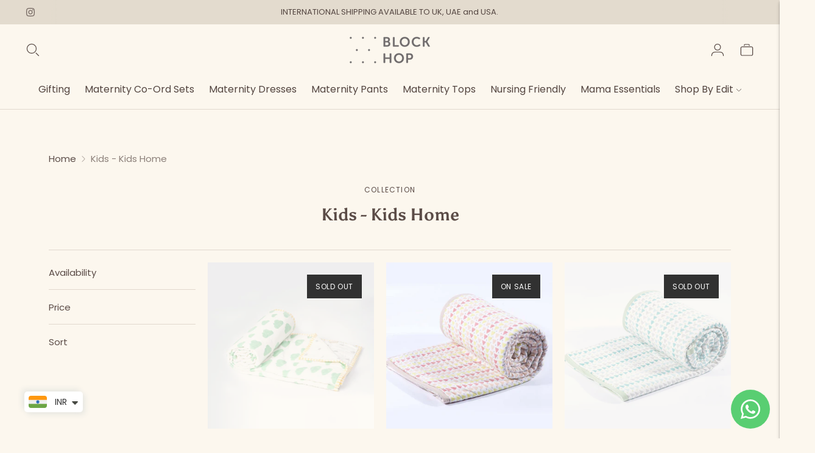

--- FILE ---
content_type: text/javascript
request_url: https://blockhop.in/cdn/shop/t/11/assets/theme.min.js?v=169209651761371618211757002443
body_size: 59100
content:
function e(e,t,n,i,r,a,o){try{var s=e[a](o),c=s.value}catch(e){return void n(e)}s.done?t(c):Promise.resolve(c).then(i,r)}function t(t){return function(){var n=this,i=arguments;return new Promise((function(r,a){var o=t.apply(n,i);function s(t){e(o,r,a,s,c,"next",t)}function c(t){e(o,r,a,s,c,"throw",t)}s(void 0)}))}}function n(e,t,n){return(t=function(e){var t=function(e,t){if("object"!=typeof e||!e)return e;var n=e[Symbol.toPrimitive];if(void 0!==n){var i=n.call(e,t||"default");if("object"!=typeof i)return i;throw new TypeError("@@toPrimitive must return a primitive value.")}return("string"===t?String:Number)(e)}(e,"string");return"symbol"==typeof t?t:t+""}(t))in e?Object.defineProperty(e,t,{value:n,enumerable:!0,configurable:!0,writable:!0}):e[t]=n,e}function i(e,t){var n=Object.keys(e);if(Object.getOwnPropertySymbols){var i=Object.getOwnPropertySymbols(e);t&&(i=i.filter((function(t){return Object.getOwnPropertyDescriptor(e,t).enumerable}))),n.push.apply(n,i)}return n}function r(e){for(var t=1;t<arguments.length;t++){var r=null!=arguments[t]?arguments[t]:{};t%2?i(Object(r),!0).forEach((function(t){n(e,t,r[t])})):Object.getOwnPropertyDescriptors?Object.defineProperties(e,Object.getOwnPropertyDescriptors(r)):i(Object(r)).forEach((function(t){Object.defineProperty(e,t,Object.getOwnPropertyDescriptor(r,t))}))}return e}function a(e,t){if(null==e)return{};var n,i,r=function(e,t){if(null==e)return{};var n={};for(var i in e)if({}.hasOwnProperty.call(e,i)){if(-1!==t.indexOf(i))continue;n[i]=e[i]}return n}(e,t);if(Object.getOwnPropertySymbols){var a=Object.getOwnPropertySymbols(e);for(i=0;i<a.length;i++)n=a[i],-1===t.indexOf(n)&&{}.propertyIsEnumerable.call(e,n)&&(r[n]=e[n])}return r}var o="data-section-id";function s(e,t){this.container=function(e){if(!(e instanceof Element))throw new TypeError("Theme Sections: Attempted to load section. The section container provided is not a DOM element.");if(null===e.getAttribute(o))throw new Error("Theme Sections: The section container provided does not have an id assigned to the "+o+" attribute.");return e}(e),this.id=e.getAttribute(o),this.extensions=[],Object.assign(this,function(e){if(void 0!==e&&"object"!=typeof e||null===e)throw new TypeError("Theme Sections: The properties object provided is not a valid");return e}(t)),this.onLoad()}s.prototype={onLoad:Function.prototype,onUnload:Function.prototype,onSelect:Function.prototype,onDeselect:Function.prototype,onBlockSelect:Function.prototype,onBlockDeselect:Function.prototype,extend:function(e){this.extensions.push(e);var t=Object.assign({},e);delete t.init,Object.assign(this,t),"function"==typeof e.init&&e.init.apply(this)}},"function"!=typeof Object.assign&&Object.defineProperty(Object,"assign",{value:function(e){if(null==e)throw new TypeError("Cannot convert undefined or null to object");for(var t=Object(e),n=1;n<arguments.length;n++){var i=arguments[n];if(null!=i)for(var r in i)Object.prototype.hasOwnProperty.call(i,r)&&(t[r]=i[r])}return t},writable:!0,configurable:!0});var c="data-section-type",l="data-section-id";window.Shopify=window.Shopify||{},window.Shopify.theme=window.Shopify.theme||{},window.Shopify.theme.sections=window.Shopify.theme.sections||{};var d=window.Shopify.theme.sections.registered=window.Shopify.theme.sections.registered||{},u=window.Shopify.theme.sections.instances=window.Shopify.theme.sections.instances||[];function h(e,t){if("string"!=typeof e)throw new TypeError("Theme Sections: The first argument for .register must be a string that specifies the type of the section being registered");if(void 0!==d[e])throw new Error('Theme Sections: A section of type "'+e+'" has already been registered. You cannot register the same section type twice');function n(e){s.call(this,e,t)}return n.constructor=s,n.prototype=Object.create(s.prototype),n.prototype.type=e,d[e]=n}function p(e,t){e=m(e),void 0===t&&(t=document.querySelectorAll("["+c+"]")),t=g(t),e.forEach((function(e){var n=d[e];void 0!==n&&(t=t.filter((function(t){return!(f(t).length>0)&&(null!==t.getAttribute(c)&&(t.getAttribute(c)!==e||(u.push(new n(t)),!1)))})))}))}function f(e){var t=[];if(NodeList.prototype.isPrototypeOf(e)||Array.isArray(e))var n=e[0];if(e instanceof Element||n instanceof Element)g(e).forEach((function(e){t=t.concat(u.filter((function(t){return t.container===e})))}));else if("string"==typeof e||"string"==typeof n){m(e).forEach((function(e){t=t.concat(u.filter((function(t){return t.type===e})))}))}return t}function v(e){for(var t,n=0;n<u.length;n++)if(u[n].id===e){t=u[n];break}return t}function m(e){return"*"===e?e=Object.keys(d):"string"==typeof e?e=[e]:e.constructor===s?e=[e.prototype.type]:Array.isArray(e)&&e[0].constructor===s&&(e=e.map((function(e){return e.prototype.type}))),e=e.map((function(e){return e.toLowerCase()}))}function g(e){return NodeList.prototype.isPrototypeOf(e)&&e.length>0?e=Array.prototype.slice.call(e):NodeList.prototype.isPrototypeOf(e)&&0===e.length||null===e?e=[]:!Array.isArray(e)&&e instanceof Element&&(e=[e]),e}window.Shopify.designMode&&(document.addEventListener("shopify:section:load",(function(e){var t,n=e.detail.sectionId;null!==(t=window.Shopify.visualPreviewMode?e.target.querySelector("[data-section-id]"):e.target.querySelector("["+l+'="'+n+'"]'))&&p(t.getAttribute(c),t)})),document.addEventListener("shopify:section:unload",(function(e){var t=e.detail.sectionId,n=e.target.querySelector("["+l+'="'+t+'"]');"object"==typeof f(n)[0]&&f(n).forEach((function(e){var t=u.map((function(e){return e.id})).indexOf(e.id);u.splice(t,1),e.onUnload()}))})),document.addEventListener("shopify:section:select",(function(e){var t=v(e.detail.sectionId);"object"==typeof t&&t.onSelect(e)})),document.addEventListener("shopify:section:deselect",(function(e){var t=v(e.detail.sectionId);"object"==typeof t&&t.onDeselect(e)})),document.addEventListener("shopify:block:select",(function(e){var t=v(e.detail.sectionId);"object"==typeof t&&t.onBlockSelect(e)})),document.addEventListener("shopify:block:deselect",(function(e){var t=v(e.detail.sectionId);"object"==typeof t&&t.onBlockDeselect(e)})))
/*!
 * slide-anim
 * https://github.com/yomotsu/slide-anim
 * (c) 2017 @yomotsu
 * Released under the MIT License.
 */;const y=[],b={add(e,t,n,i){const r={el:e,defaultStyle:t,timeoutId:n,onCancelled:i};this.remove(e),y.push(r)},remove(e){const t=b.findIndex(e);if(-1===t)return;const n=y[t];clearTimeout(n.timeoutId),n.onCancelled(),y.splice(t,1)},find:e=>y[b.findIndex(e)],findIndex(e){let t=-1;return y.some(((n,i)=>n.el===e&&(t=i,!0))),t}},w="cubic-bezier(0.19,1,0.22,1)";function _(e,t={}){return new Promise((n=>{if(-1!==b.findIndex(e))return;const i=L(e),r="number"==typeof t.endHeight,a=t.display||"block",o=t.onCancelled||function(){},s=e.getAttribute("style")||"",c=window.getComputedStyle(e),l=function(e,t="block"){const n=e.getAttribute("style")||"",i=window.getComputedStyle(e);e.style.visibility="hidden",e.style.display=t;const r=k(i.getPropertyValue("width"));e.style.position="absolute",e.style.width=`${r}px`,e.style.height="",e.style.minHeight="",e.style.paddingTop="",e.style.paddingBottom="",e.style.borderTopWidth="",e.style.borderBottomWidth="";const a=k(i.getPropertyValue("min-height")),o=k(i.getPropertyValue("padding-top")),s=k(i.getPropertyValue("padding-bottom")),c=k(i.getPropertyValue("border-top-width")),l=k(i.getPropertyValue("border-bottom-width")),d=e.scrollHeight;return e.setAttribute("style",n),{height:d,minHeight:a,paddingTop:o,paddingBottom:s,borderTop:c,borderBottom:l}}(e,a),d=/border-box/.test(c.getPropertyValue("box-sizing")),u=l.height,h=l.minHeight,p=l.paddingTop,f=l.paddingBottom,v=l.borderTop,m=l.borderBottom,g=i?c.height:"0px",y=i?c.minHeight:"0px",_=i?c.paddingTop:"0px",S=i?c.paddingBottom:"0px",E=i?c.borderTopWidth:"0px",A=i?c.borderBottomWidth:"0px",C=r?`${t.endHeight}px`:d?`${u+v+m}px`:u-p-f+"px",T=`${h}px`,P=`${p}px`,q=`${f}px`,O=`${v}px`,I=`${m}px`;if(g===C&&_===P&&S===q&&E===O&&A===I)return void n();const N=d?u:u+p+f+v+m,M="function"==typeof t.duration?t.duration(N):t.duration||400,z=`${M}ms`,H=t.ease||w,D=[`height ${z} ${H}`,`min-height ${z} ${H}`,`padding ${z} ${H}`,`border-width ${z} ${H}`].join();requestAnimationFrame((()=>{e.style.height=g,e.style.minHeight=y,e.style.paddingTop=_,e.style.paddingBottom=S,e.style.borderTopWidth=E,e.style.borderBottomWidth=A,e.style.display=a,e.style.overflow="hidden",e.style.visibility="visible",e.style.transition=D,requestAnimationFrame((()=>{e.style.height=C,e.style.minHeight=T,e.style.paddingTop=P,e.style.paddingBottom=q,e.style.borderTopWidth=O,e.style.borderBottomWidth=I}))}));const j=setTimeout((()=>{x(e),e.style.display=a,r&&(e.style.height=`${t.endHeight}px`,e.style.overflow="hidden"),b.remove(e),n()}),M);b.add(e,s,j,o)}))}function S(e,t={}){return new Promise((n=>{if(-1!==b.findIndex(e))return;const i=L(e),r=t.display||"block",a=t.onCancelled||function(){};if(!i)return void n();const o=e.getAttribute("style")||"",s=window.getComputedStyle(e),c=/border-box/.test(s.getPropertyValue("box-sizing")),l=k(s.getPropertyValue("min-height")),d=k(s.getPropertyValue("padding-top")),u=k(s.getPropertyValue("padding-bottom")),h=k(s.getPropertyValue("border-top-width")),p=k(s.getPropertyValue("border-bottom-width")),f=e.scrollHeight,v=c?`${f+h+p}px`:f-d-u+"px",m=`${l}px`,g=`${d}px`,y=`${u}px`,_=`${h}px`,S=`${p}px`,E=c?f:f+d+u+h+p,A="function"==typeof t.duration?t.duration(E):t.duration||400,C=A+"ms",T=t.ease||w,P=[`height ${C} ${T}`,`padding ${C} ${T}`,`border-width ${C} ${T}`].join();requestAnimationFrame((()=>{e.style.height=v,e.style.minHeight=m,e.style.paddingTop=g,e.style.paddingBottom=y,e.style.borderTopWidth=_,e.style.borderBottomWidth=S,e.style.display=r,e.style.overflow="hidden",e.style.transition=P,requestAnimationFrame((()=>{e.style.height="0",e.style.minHeight="0",e.style.paddingTop="0",e.style.paddingBottom="0",e.style.borderTopWidth="0",e.style.borderBottomWidth="0"}))}));const q=setTimeout((()=>{x(e),e.style.display="none",b.remove(e),n()}),A);b.add(e,o,q,a)}))}function E(e){if(!b.find(e))return;const t=window.getComputedStyle(e),n=t.height,i=t.paddingTop,r=t.paddingBottom,a=t.borderTopWidth,o=t.borderBottomWidth;x(e),e.style.height=n,e.style.paddingTop=i,e.style.paddingBottom=r,e.style.borderTopWidth=a,e.style.borderBottomWidth=o,e.style.overflow="hidden",b.remove(e)}function L(e){return 0!==e.offsetHeight}function x(e){e.style.visibility="",e.style.height="",e.style.minHeight="",e.style.paddingTop="",e.style.paddingBottom="",e.style.borderTopWidth="",e.style.borderBottomWidth="",e.style.overflow="",e.style.transition=""}function k(e){return+e.replace(/px/,"")}function A(e,t){return void 0===t&&(t=document),t.querySelector(e)}function C(e,t){return void 0===t&&(t=document),[].slice.call(t.querySelectorAll(e))}function T(e,t){return Array.isArray(e)?e.forEach(t):t(e)}function P(e){return function(t,n,i){return T(t,(function(t){return t[e+"EventListener"](n,i)}))}}function q(e,t,n){return P("add")(e,t,n),function(){return P("remove")(e,t,n)}}function O(e){return function(t){var n=arguments;return T(t,(function(t){var i;return(i=t.classList)[e].apply(i,[].slice.call(n,1))}))}}function I(e){O("add").apply(void 0,[e].concat([].slice.call(arguments,1)))}function N(e){O("remove").apply(void 0,[e].concat([].slice.call(arguments,1)))}function M(e){O("toggle").apply(void 0,[e].concat([].slice.call(arguments,1)))}function z(e,t){return e.classList.contains(t)}var H,D,j,B,F,R,U,V,W,G=".accordion__heading",$=".accordion__label",Y=e=>{e.classList.add("accordion--active");var t=C(G,e),n=C($,e);t.forEach((e=>{z(e,"type-heading-2")||I(e,"type-heading-2")})),n.forEach((e=>{z(e,"type-heading-3")||I(e,"type-heading-3")}));var i=[];n.forEach((e=>{"A"===e.tagName&&(e.href="#"),i.push(q(e,"click",(e=>(e=>{var{parentNode:t,nextElementSibling:n}=e.currentTarget;e.preventDefault(),E(n),L(n)?(S(n),e.currentTarget.setAttribute("aria-expanded",!1),t.setAttribute("data-open",!1),n.setAttribute("aria-hidden",!0)):(_(n),e.currentTarget.setAttribute("aria-expanded",!0),t.setAttribute("data-open",!0),n.setAttribute("aria-hidden",!1))})(e))))}));return{unload:()=>{i.forEach((e=>{e.element.removeEventListener(e.action,e.function)}))}}},J=[];function X(e,t){return D=window.pageXOffset,B=window.pageYOffset,R=window.innerHeight,V=window.innerWidth,void 0===j&&(j=D),void 0===F&&(F=B),void 0===W&&(W=V),void 0===U&&(U=R),(t||B!==F||D!==j||R!==U||V!==W)&&(function(e){for(var t=0;t<J.length;t++)J[t]({x:D,y:B,px:j,py:F,vh:R,pvh:U,vw:V,pvw:W},e)}(e),j=D,F=B,U=R,W=V),requestAnimationFrame(X)}function Q(e){return J.indexOf(e)<0&&J.push(e),H=H||X(performance.now()),{update:function(){return X(performance.now(),!0),this},destroy:function(){J.splice(J.indexOf(e),1)}}}var K=function(e){if("object"!=typeof(t=e)||Array.isArray(t))throw"state should be an object";var t},Z=function(e,t,n,i){return(r=e,r.reduce((function(e,t,n){return e.indexOf(t)>-1?e:e.concat(t)}),[])).reduce((function(e,n){return e.concat(t[n]||[])}),[]).map((function(e){return e(n,i)}));var r},ee=function(e){void 0===e&&(e={});var t={};return{getState:function(){return Object.assign({},e)},hydrate:function(n){return K(n),Object.assign(e,n),function(){var i=["*"].concat(Object.keys(n));Z(i,t,e)}},on:function(e,n){return(e=[].concat(e)).map((function(e){return t[e]=(t[e]||[]).concat(n)})),function(){return e.map((function(e){return t[e].splice(t[e].indexOf(n),1)}))}},emit:function(n,i,r){var a=("*"===n?[]:["*"]).concat(n);(i="function"==typeof i?i(e):i)&&(K(i),Object.assign(e,i),a=a.concat(Object.keys(i))),Z(a,t,e,r)}}}(),te=ee.on,ne=ee.emit,ie=ee.hydrate,re=ee.getState;var ae=".header-container",oe="#header",se=".utility-bar-section",ce=".header__logo-wrapper",le={show:"headerOverlay:show",hide:"headerOverlay:hide",hiding:"headerOverlay:hiding"},de={show:"drawerOverlay:show",hide:"drawerOverlay:hide",hiding:"drawerOverlay:hiding"},ue="visible",he=".drawer-overlay__inner",pe="is-visible",fe="is-active",ve=["input","select","textarea","a[href]","button","[tabindex]:not(slot)","audio[controls]","video[controls]",'[contenteditable]:not([contenteditable="false"])',"details>summary:first-of-type","details"],me=ve.join(","),ge="undefined"==typeof Element,ye=ge?function(){}:Element.prototype.matches||Element.prototype.msMatchesSelector||Element.prototype.webkitMatchesSelector,be=!ge&&Element.prototype.getRootNode?function(e){return e.getRootNode()}:function(e){return e.ownerDocument},we=function(e,t,n){var i=Array.prototype.slice.apply(e.querySelectorAll(me));return t&&ye.call(e,me)&&i.unshift(e),i=i.filter(n)},_e=function e(t,n,i){for(var r=[],a=Array.from(t);a.length;){var o=a.shift();if("SLOT"===o.tagName){var s=o.assignedElements(),c=e(s.length?s:o.children,!0,i);i.flatten?r.push.apply(r,c):r.push({scope:o,candidates:c})}else{ye.call(o,me)&&i.filter(o)&&(n||!t.includes(o))&&r.push(o);var l=o.shadowRoot||"function"==typeof i.getShadowRoot&&i.getShadowRoot(o),d=!i.shadowRootFilter||i.shadowRootFilter(o);if(l&&d){var u=e(!0===l?o.children:l.children,!0,i);i.flatten?r.push.apply(r,u):r.push({scope:o,candidates:u})}else a.unshift.apply(a,o.children)}}return r},Se=function(e,t){return e.tabIndex<0&&(t||/^(AUDIO|VIDEO|DETAILS)$/.test(e.tagName)||e.isContentEditable)&&isNaN(parseInt(e.getAttribute("tabindex"),10))?0:e.tabIndex},Ee=function(e,t){return e.tabIndex===t.tabIndex?e.documentOrder-t.documentOrder:e.tabIndex-t.tabIndex},Le=function(e){return"INPUT"===e.tagName},xe=function(e){return function(e){return Le(e)&&"radio"===e.type}(e)&&!function(e){if(!e.name)return!0;var t,n=e.form||be(e),i=function(e){return n.querySelectorAll('input[type="radio"][name="'+e+'"]')};if("undefined"!=typeof window&&void 0!==window.CSS&&"function"==typeof window.CSS.escape)t=i(window.CSS.escape(e.name));else try{t=i(e.name)}catch(e){return console.error("Looks like you have a radio button with a name attribute containing invalid CSS selector characters and need the CSS.escape polyfill: %s",e.message),!1}var r=function(e,t){for(var n=0;n<e.length;n++)if(e[n].checked&&e[n].form===t)return e[n]}(t,e.form);return!r||r===e}(e)},ke=function(e){var t=e.getBoundingClientRect(),n=t.width,i=t.height;return 0===n&&0===i},Ae=function(e,t){return!(t.disabled||function(e){return Le(e)&&"hidden"===e.type}(t)||function(e,t){var n=t.displayCheck,i=t.getShadowRoot;if("hidden"===getComputedStyle(e).visibility)return!0;var r=ye.call(e,"details>summary:first-of-type")?e.parentElement:e;if(ye.call(r,"details:not([open]) *"))return!0;var a=be(e).host,o=(null==a?void 0:a.ownerDocument.contains(a))||e.ownerDocument.contains(e);if(n&&"full"!==n){if("non-zero-area"===n)return ke(e)}else{if("function"==typeof i){for(var s=e;e;){var c=e.parentElement,l=be(e);if(c&&!c.shadowRoot&&!0===i(c))return ke(e);e=e.assignedSlot?e.assignedSlot:c||l===e.ownerDocument?c:l.host}e=s}if(o)return!e.getClientRects().length}return!1}(t,e)||function(e){return"DETAILS"===e.tagName&&Array.prototype.slice.apply(e.children).some((function(e){return"SUMMARY"===e.tagName}))}(t)||function(e){if(/^(INPUT|BUTTON|SELECT|TEXTAREA)$/.test(e.tagName))for(var t=e.parentElement;t;){if("FIELDSET"===t.tagName&&t.disabled){for(var n=0;n<t.children.length;n++){var i=t.children.item(n);if("LEGEND"===i.tagName)return!!ye.call(t,"fieldset[disabled] *")||!i.contains(e)}return!0}t=t.parentElement}return!1}(t))},Ce=function(e,t){return!(xe(t)||Se(t)<0||!Ae(e,t))},Te=function(e){var t=parseInt(e.getAttribute("tabindex"),10);return!!(isNaN(t)||t>=0)},Pe=function e(t){var n=[],i=[];return t.forEach((function(t,r){var a=!!t.scope,o=a?t.scope:t,s=Se(o,a),c=a?e(t.candidates):o;0===s?a?n.push.apply(n,c):n.push(o):i.push({documentOrder:r,tabIndex:s,item:t,isScope:a,content:c})})),i.sort(Ee).reduce((function(e,t){return t.isScope?e.push.apply(e,t.content):e.push(t.content),e}),[]).concat(n)},qe=function(e,t){var n;return n=(t=t||{}).getShadowRoot?_e([e],t.includeContainer,{filter:Ce.bind(null,t),flatten:!1,getShadowRoot:t.getShadowRoot,shadowRootFilter:Te}):we(e,t.includeContainer,Ce.bind(null,t)),Pe(n)},Oe=function(e,t){if(t=t||{},!e)throw new Error("No node provided");return!1!==ye.call(e,me)&&Ce(t,e)},Ie=ve.concat("iframe").join(","),Ne=function(e,t){if(t=t||{},!e)throw new Error("No node provided");return!1!==ye.call(e,Ie)&&Ae(t,e)};
/*!
* focus-trap 6.9.4
* @license MIT, https://github.com/focus-trap/focus-trap/blob/master/LICENSE
*/
function Me(e,t){var n=Object.keys(e);if(Object.getOwnPropertySymbols){var i=Object.getOwnPropertySymbols(e);t&&(i=i.filter((function(t){return Object.getOwnPropertyDescriptor(e,t).enumerable}))),n.push.apply(n,i)}return n}function ze(e){for(var t=1;t<arguments.length;t++){var n=null!=arguments[t]?arguments[t]:{};t%2?Me(Object(n),!0).forEach((function(t){He(e,t,n[t])})):Object.getOwnPropertyDescriptors?Object.defineProperties(e,Object.getOwnPropertyDescriptors(n)):Me(Object(n)).forEach((function(t){Object.defineProperty(e,t,Object.getOwnPropertyDescriptor(n,t))}))}return e}function He(e,t,n){return t in e?Object.defineProperty(e,t,{value:n,enumerable:!0,configurable:!0,writable:!0}):e[t]=n,e}var De,je=(De=[],{activateTrap:function(e){if(De.length>0){var t=De[De.length-1];t!==e&&t.pause()}var n=De.indexOf(e);-1===n||De.splice(n,1),De.push(e)},deactivateTrap:function(e){var t=De.indexOf(e);-1!==t&&De.splice(t,1),De.length>0&&De[De.length-1].unpause()}}),Be=function(e){return setTimeout(e,0)},Fe=function(e,t){var n=-1;return e.every((function(e,i){return!t(e)||(n=i,!1)})),n},Re=function(e){for(var t=arguments.length,n=new Array(t>1?t-1:0),i=1;i<t;i++)n[i-1]=arguments[i];return"function"==typeof e?e.apply(void 0,n):e},Ue=function(e){return e.target.shadowRoot&&"function"==typeof e.composedPath?e.composedPath()[0]:e.target},Ve=function(e,t){var n,i=(null==t?void 0:t.document)||document,r=ze({returnFocusOnDeactivate:!0,escapeDeactivates:!0,delayInitialFocus:!0},t),a={containers:[],containerGroups:[],tabbableGroups:[],nodeFocusedBeforeActivation:null,mostRecentlyFocusedNode:null,active:!1,paused:!1,delayInitialFocusTimer:void 0},o=function(e,t,n){return e&&void 0!==e[t]?e[t]:r[n||t]},s=function(e){return a.containerGroups.findIndex((function(t){var n=t.container,i=t.tabbableNodes;return n.contains(e)||i.find((function(t){return t===e}))}))},c=function(e){var t=r[e];if("function"==typeof t){for(var n=arguments.length,a=new Array(n>1?n-1:0),o=1;o<n;o++)a[o-1]=arguments[o];t=t.apply(void 0,a)}if(!0===t&&(t=void 0),!t){if(void 0===t||!1===t)return t;throw new Error("`".concat(e,"` was specified but was not a node, or did not return a node"))}var s=t;if("string"==typeof t&&!(s=i.querySelector(t)))throw new Error("`".concat(e,"` as selector refers to no known node"));return s},l=function(){var e=c("initialFocus");if(!1===e)return!1;if(void 0===e)if(s(i.activeElement)>=0)e=i.activeElement;else{var t=a.tabbableGroups[0];e=t&&t.firstTabbableNode||c("fallbackFocus")}if(!e)throw new Error("Your focus-trap needs to have at least one focusable element");return e},d=function(){if(a.containerGroups=a.containers.map((function(e){var t=qe(e,r.tabbableOptions),n=function(e,t){return(t=t||{}).getShadowRoot?_e([e],t.includeContainer,{filter:Ae.bind(null,t),flatten:!0,getShadowRoot:t.getShadowRoot}):we(e,t.includeContainer,Ae.bind(null,t))}(e,r.tabbableOptions);return{container:e,tabbableNodes:t,focusableNodes:n,firstTabbableNode:t.length>0?t[0]:null,lastTabbableNode:t.length>0?t[t.length-1]:null,nextTabbableNode:function(e){var t=!(arguments.length>1&&void 0!==arguments[1])||arguments[1],i=n.findIndex((function(t){return t===e}));if(!(i<0))return t?n.slice(i+1).find((function(e){return Oe(e,r.tabbableOptions)})):n.slice(0,i).reverse().find((function(e){return Oe(e,r.tabbableOptions)}))}}})),a.tabbableGroups=a.containerGroups.filter((function(e){return e.tabbableNodes.length>0})),a.tabbableGroups.length<=0&&!c("fallbackFocus"))throw new Error("Your focus-trap must have at least one container with at least one tabbable node in it at all times")},u=function e(t){!1!==t&&t!==i.activeElement&&(t&&t.focus?(t.focus({preventScroll:!!r.preventScroll}),a.mostRecentlyFocusedNode=t,function(e){return e.tagName&&"input"===e.tagName.toLowerCase()&&"function"==typeof e.select}(t)&&t.select()):e(l()))},h=function(e){var t=c("setReturnFocus",e);return t||!1!==t&&e},p=function(e){var t=Ue(e);s(t)>=0||(Re(r.clickOutsideDeactivates,e)?n.deactivate({returnFocus:r.returnFocusOnDeactivate&&!Ne(t,r.tabbableOptions)}):Re(r.allowOutsideClick,e)||e.preventDefault())},f=function(e){var t=Ue(e),n=s(t)>=0;n||t instanceof Document?n&&(a.mostRecentlyFocusedNode=t):(e.stopImmediatePropagation(),u(a.mostRecentlyFocusedNode||l()))},v=function(e){if(function(e){return"Escape"===e.key||"Esc"===e.key||27===e.keyCode}(e)&&!1!==Re(r.escapeDeactivates,e))return e.preventDefault(),void n.deactivate();(function(e){return"Tab"===e.key||9===e.keyCode})(e)&&function(e){var t=Ue(e);d();var n=null;if(a.tabbableGroups.length>0){var i=s(t),o=i>=0?a.containerGroups[i]:void 0;if(i<0)n=e.shiftKey?a.tabbableGroups[a.tabbableGroups.length-1].lastTabbableNode:a.tabbableGroups[0].firstTabbableNode;else if(e.shiftKey){var l=Fe(a.tabbableGroups,(function(e){var n=e.firstTabbableNode;return t===n}));if(l<0&&(o.container===t||Ne(t,r.tabbableOptions)&&!Oe(t,r.tabbableOptions)&&!o.nextTabbableNode(t,!1))&&(l=i),l>=0){var h=0===l?a.tabbableGroups.length-1:l-1;n=a.tabbableGroups[h].lastTabbableNode}}else{var p=Fe(a.tabbableGroups,(function(e){var n=e.lastTabbableNode;return t===n}));if(p<0&&(o.container===t||Ne(t,r.tabbableOptions)&&!Oe(t,r.tabbableOptions)&&!o.nextTabbableNode(t))&&(p=i),p>=0){var f=p===a.tabbableGroups.length-1?0:p+1;n=a.tabbableGroups[f].firstTabbableNode}}}else n=c("fallbackFocus");n&&(e.preventDefault(),u(n))}(e)},m=function(e){var t=Ue(e);s(t)>=0||Re(r.clickOutsideDeactivates,e)||Re(r.allowOutsideClick,e)||(e.preventDefault(),e.stopImmediatePropagation())},g=function(){if(a.active)return je.activateTrap(n),a.delayInitialFocusTimer=r.delayInitialFocus?Be((function(){u(l())})):u(l()),i.addEventListener("focusin",f,!0),i.addEventListener("mousedown",p,{capture:!0,passive:!1}),i.addEventListener("touchstart",p,{capture:!0,passive:!1}),i.addEventListener("click",m,{capture:!0,passive:!1}),i.addEventListener("keydown",v,{capture:!0,passive:!1}),n},y=function(){if(a.active)return i.removeEventListener("focusin",f,!0),i.removeEventListener("mousedown",p,!0),i.removeEventListener("touchstart",p,!0),i.removeEventListener("click",m,!0),i.removeEventListener("keydown",v,!0),n};return(n={get active(){return a.active},get paused(){return a.paused},activate:function(e){if(a.active)return this;var t=o(e,"onActivate"),n=o(e,"onPostActivate"),r=o(e,"checkCanFocusTrap");r||d(),a.active=!0,a.paused=!1,a.nodeFocusedBeforeActivation=i.activeElement,t&&t();var s=function(){r&&d(),g(),n&&n()};return r?(r(a.containers.concat()).then(s,s),this):(s(),this)},deactivate:function(e){if(!a.active)return this;var t=ze({onDeactivate:r.onDeactivate,onPostDeactivate:r.onPostDeactivate,checkCanReturnFocus:r.checkCanReturnFocus},e);clearTimeout(a.delayInitialFocusTimer),a.delayInitialFocusTimer=void 0,y(),a.active=!1,a.paused=!1,je.deactivateTrap(n);var i=o(t,"onDeactivate"),s=o(t,"onPostDeactivate"),c=o(t,"checkCanReturnFocus"),l=o(t,"returnFocus","returnFocusOnDeactivate");i&&i();var d=function(){Be((function(){l&&u(h(a.nodeFocusedBeforeActivation)),s&&s()}))};return l&&c?(c(h(a.nodeFocusedBeforeActivation)).then(d,d),this):(d(),this)},pause:function(){return a.paused||!a.active||(a.paused=!0,y()),this},unpause:function(){return a.paused&&a.active?(a.paused=!1,d(),g(),this):this},updateContainerElements:function(e){var t=[].concat(e).filter(Boolean);return a.containers=t.map((function(e){return"string"==typeof e?i.querySelector(e):e})),a.active&&d(),this}}).updateContainerElements(e),n};function We(e,t){return t=t||{},new Promise((function(n,i){var r=new XMLHttpRequest,a=[],o=[],s={},c=function(){return{ok:2==(r.status/100|0),statusText:r.statusText,status:r.status,url:r.responseURL,text:function(){return Promise.resolve(r.responseText)},json:function(){return Promise.resolve(r.responseText).then(JSON.parse)},blob:function(){return Promise.resolve(new Blob([r.response]))},clone:c,headers:{keys:function(){return a},entries:function(){return o},get:function(e){return s[e.toLowerCase()]},has:function(e){return e.toLowerCase()in s}}}};for(var l in r.open(t.method||"get",e,!0),r.onload=function(){r.getAllResponseHeaders().replace(/^(.*?):[^\S\n]*([\s\S]*?)$/gm,(function(e,t,n){a.push(t=t.toLowerCase()),o.push([t,n]),s[t]=s[t]?s[t]+","+n:n})),n(c())},r.onerror=i,r.withCredentials="include"==t.credentials,t.headers)r.setRequestHeader(l,t.headers[l]);r.send(t.body||null)}))}var Ge="flu:cart:item-added",$e="flu:cart:updated",Ye="flu:cart:error",Je="flu:product:variant-change",Xe="flu:product:quantity-update",Qe="flu:quick-cart:open",Ke="flu:quick-cart:close",Ze="quickview:loaded",et=function(e){var t=arguments.length>1&&void 0!==arguments[1]?arguments[1]:{},n=new CustomEvent(e,t?{detail:t}:null);document.dispatchEvent(n)},tt=()=>JSON.parse(localStorage.getItem("cartItemOrder")),nt=e=>localStorage.setItem("cartItemOrder",e);function it(e,t){return st().then((n=>{for(var{items:i}=n,r=0;r<i.length;r++)if(i[r].variant_id===parseInt(e))return at(r+1,t)}))}function rt(e){return lt()&&tt()&&function(e){var t=tt(),n=t.indexOf(e);t.splice(n,1),nt(JSON.stringify(t))}(e),it(e,0)}function at(e,t){return ne("cart:updating"),We("".concat(theme.routes.cart.change,".js"),{method:"POST",credentials:"include",headers:{"Content-Type":"application/json"},body:JSON.stringify({line:e,quantity:t})}).then((e=>e.json())).then((e=>(lt()&&tt()&&(e.items=ct(e.items,tt())),ie({cart:e}),ne("cart:updated",{cart:e}),et($e,{cart:e}),e)))}function ot(){return ne("cart:updating"),We("".concat(theme.routes.cart.base,".js"),{method:"GET",credentials:"include",headers:{"Content-Type":"application/json"}}).then((e=>e.json())).then((e=>(lt()&&tt()&&(e.items=ct(e.items,tt())),ie({cart:e}),ne("cart:updated",{cart:e}),et($e,{cart:e}),e)))}function st(e){return We("".concat(theme.routes.cart.base,".js"),{method:"GET",credentials:"include"}).then((e=>e.json())).then((t=>{if(lt()){var n=t.items.map((e=>e.id));if(tt()||nt(JSON.stringify(n)),e){var i=n.indexOf(e);n.unshift(n.splice(i,1)[0]),nt(JSON.stringify(n)),ie({newItemInCart:!0})}t.items=ct(t.items,n)}return t}))}function ct(e,t){return e.sort((function(e,n){return t.indexOf(e.id)-t.indexOf(n.id)}))}function lt(){var e="test";try{return localStorage.setItem(e,e),localStorage.removeItem(e),!0}catch(e){return!1}}
/*!
 * Serialize all form data into a SearchParams string
 * (c) 2020 Chris Ferdinandi, MIT License, https://gomakethings.com
 * @param  {Node}   form The form to serialize
 * @return {String}      The serialized form data
 */function dt(e){var t=[];return Array.prototype.slice.call(e.elements).forEach((function(e){!e.name||e.disabled||["file","reset","submit","button"].indexOf(e.type)>-1||("select-multiple"!==e.type?["checkbox","radio"].indexOf(e.type)>-1&&!e.checked||t.push(encodeURIComponent(e.name)+"="+encodeURIComponent(e.value)):Array.prototype.slice.call(e.options).forEach((function(n){n.selected&&t.push(encodeURIComponent(e.name)+"="+encodeURIComponent(n.value))})))})),t.join("&")}var ut=window.theme.moneyFormat||"${{amount}}";function ht(e,t){"string"==typeof e&&(e=e.replace(".",""));var n="",i=/\{\{\s*(\w+)\s*\}\}/,r=t||ut;function a(e){var t=arguments.length>1&&void 0!==arguments[1]?arguments[1]:2,n=arguments.length>2&&void 0!==arguments[2]?arguments[2]:",",i=arguments.length>3&&void 0!==arguments[3]?arguments[3]:".";if(isNaN(e)||null==e)return 0;var r=(e=(e/100).toFixed(t)).split(".");return r[0].replace(/(\d)(?=(\d\d\d)+(?!\d))/g,"$1".concat(n))+(r[1]?i+r[1]:"")}switch(r.match(i)[1]){case"amount":default:n=a(e,2);break;case"amount_no_decimals":n=a(e,0);break;case"amount_with_comma_separator":n=a(e,2,".",",");break;case"amount_no_decimals_with_comma_separator":n=a(e,0,".",",");break;case"amount_with_apostrophe_separator":n=a(e,2,"'",".");break;case"amount_no_decimals_with_space_separator":n=a(e,0," ",",");break;case"amount_with_space_separator":n=a(e,2," ",",");break;case"amount_with_period_and_space_separator":n=a(e,2," ",".")}return r.replace(i,n)}var pt=e=>{["mobile","desktop"].forEach((t=>{e.style.setProperty("--".concat(t,"-height"),window.innerHeight+"px")}))};function ft(e){var t=e.match(/.+_((?:pico|icon|thumb|small|compact|medium|large|grande)|\d{1,4}x\d{0,4}|x\d{1,4})[_\.@]/);return t?t[1]:null}function vt(e,t){if(null===t)return e;if("master"===t)return mt(e);var n=e.match(/\.(jpg|jpeg|gif|png|bmp|bitmap|tiff|tif|webp)(\?v=\d+)?$/i);if(n){var i=e.split(n[0]),r=n[0];return mt(i[0]+"_"+t+r)}return null}function mt(e){return e.replace(/http(s)?:/,"")}function gt(e,t){var n,i=(n=t?t.querySelector(e):this.container.querySelector(e)).querySelector("[data-quantity-input]"),r=n.querySelector(".product-form__quantity-add-item"),a=n.querySelector(".product-form__quantity-subtract-item"),o=()=>{var e=parseInt(i.value)+1;i.value=c(e),i.dispatchEvent(new Event("change"))},s=()=>{var e=parseInt(i.value);if(1!==e){var t=e-1;i.value=c(t),i.dispatchEvent(new Event("change"))}},c=e=>{var t=e+"";return t.length<2&&(t="0"+t),t};return r.addEventListener("click",o),a.addEventListener("click",s),()=>{r.removeEventListener("click",o),a.removeEventListener("click",s)}}var yt={product:{addButton:"[data-add-to-cart]",addButtonQuickShop:"[data-add-button]",addButtonText:"[data-add-to-cart-text]",comparePrice:"[data-compare-price]",comparePriceText:"[data-compare-text]",form:"[data-product-form]",imageById:e=>"[data-image-id='".concat(e,"']"),imageWrapper:"[data-product-image-wrapper]",optionById:e=>"[value='".concat(e,"']"),price:"[data-product-price]",thumb:"[data-product-single-thumbnail]",thumbById:e=>"[data-thumbnail-id='".concat(e,"']"),thumbs:"[data-product-thumbnails]",variantSelect:"[data-variant-select]",zoom:"[data-product-zoom]",storeAvailability:"[data-store-availability-container]",giftCardRecipientForm:".product-form__gift-card-recipient",giftCardRecipientErrors:".gift-card-recipient__form-errors"},a11y:{formStatus:".form-status"}};function bt(e,t){var n=e.querySelector(yt.product.addButton),i=n.querySelector(yt.product.addButtonText),{langAvailable:r,langSoldOut:a,langUnavailable:o}=n.dataset;t?t.available?(n.removeAttribute("disabled"),i.textContent=r):(n.setAttribute("disabled","disabled"),i.textContent=a):(n.setAttribute("disabled","disabled"),i.textContent=o)}theme;var{strings:{products:wt}}=theme,_t="[data-unit-price-container]",St="[data-unit-price]",Et="[data-unit-base]",Lt="unit-price--available",xt=(e,t)=>{if(e&&t){var n=wt.product.unitPrice;return'\n      <div class="unit-price '.concat(Lt,'">\n        <dt>\n          <span class="visually-hidden visually-hidden--inline">').concat(n,'</span>\n        </dt>\n        <dd class="unit-price__price">\n          <span data-unit-price>').concat(ht(e),'</span><span aria-hidden="true">/</span><span class="visually-hidden">').concat(wt.product.unitPriceSeparator,"&nbsp;</span><span data-unit-base>").concat(kt(t),"</span>\n        </dd>\n      </div>\n    ")}return""},kt=e=>1===e.reference_value?e.reference_unit:e.reference_value+e.reference_unit,At=(e,t)=>{e.forEach((e=>e.innerText=t))},Ct=e=>"[data-media-id='".concat(e,"']"),Tt="[data-product-media-wrapper]",Pt="[data-in-your-space]",qt="hidden";function Ot(e){var t=e.map(It);return{groups:t,destroy:function(){t&&t.forEach((e=>e()))}}}function It(e){var t=A("select",e),n=C("[data-button]",e),i=q(n,"click",(e=>{e.preventDefault();var{button:i}=e.currentTarget.dataset;n.forEach((e=>M(e,"selected",e.dataset.button===i))),A('[data-value-handle="'.concat(i,'"]'),t).selected=!0,t.dispatchEvent(new Event("change"))}));return()=>i()}var Nt="[data-inventory-counter]",Mt=".inventory-counter__message",zt=".inventory-counter__bar-progress",Ht="active",Dt="inventory--low",jt=(e,t)=>{var n=t.variantsInventories,i=A(Nt,e),r=A(Mt,e),a=A(zt,e),{lowInventoryThreshold:o,showUntrackedQuantity:s,stockCountdownMax:c,unavailableText:l}=i.dataset;if(o.match(/^[0-9]+$/)&&c.match(/^[0-9]+$/)){var d=parseInt(o,10),u=parseInt(c,10);M(i,Ht,v(n[t.id])),h(n[t.id]),p(n[t.id].inventory_quantity,n[t.id].inventory_management),f(n[t.id].inventory_message);return{update:e=>{if(!e)return I(i,Ht),i.setAttribute("data-stock-category","unavailable"),p(0),void f(l);M(i,Ht,v(n[e.id])),e&&(h(n[e.id]),p(n[e.id].inventory_quantity,n[e.id].inventory_management),f(n[e.id].inventory_message))}}}function h(e){var{inventory_policy:t,inventory_quantity:n,inventory_management:r}=e;N(i,Dt),null!==r?n<=d?(i.setAttribute("data-stock-category","low"),I(i,Dt)):i.setAttribute("data-stock-category","sufficient"):null===r&&"true"==s&&i.setAttribute("data-stock-category","sufficient")}function p(e,t){if(null!==t||"true"!=s)if(e<=0)a.style.width="".concat(0,"%");else{var n=e<u?e/u*100:100;a.style.width="calc(".concat(n,"% + 2px)")}else a.style.width="".concat(100,"%")}function f(e){r.innerText=e}function v(e){return e.inventory_message&&(null!==e.inventory_management||null===e.inventory_management&&"true"==s)}},Bt="[data-product-sku]",{strings:{products:Ft}}=window.theme;var Rt="disabled",Ut={variantsWrapper:"[data-product-variants]",variantsJson:"[data-variant-json]",input:"[dynamic-variant-input]",inputWrap:"[dynamic-variant-input-wrap]",inputWrapWithValue:e=>"".concat(Ut.inputWrap,'[data-index="').concat(e,'"]'),buttonWrap:"[dynamic-variant-button]",buttonWrapWithValue:e=>"".concat(Ut.buttonWrap,'[data-option-value="').concat(e,'"]')};function Vt(e){var t=A(Ut.variantsWrapper,e);if(t){var{enableDynamicProductOptions:n,currentVariantId:i}=t.dataset;if("false"!==n){var r=JSON.parse(A(Ut.variantsJson,e).innerText),a=C(Ut.input,e),o=C(Ut.inputWrap,e),s=[];a.forEach((e=>{s.push(q(e,"change",l))})),function(){o.forEach((e=>function(e){z(e,"product-form__option-select-wrapper")||C(Ut.buttonWrap,e).forEach((e=>I(e,Rt)))}(e)));var e=r.find((e=>e.id===parseInt(i,10))).options.map(((e,t)=>({value:e,index:"option".concat(t+1)}))),t=c(r,e);for(var[n,a]of Object.entries(t))d(n,a)}();return{unload:()=>{s.forEach((e=>e()))}}}}function c(e,t){return e.reduce(((e,n)=>(Object.keys(e).forEach((i=>{if(null!==n[i]){var r=e[i].find((e=>e.value===n[i]));void 0===r&&(r={value:n[i],soldOut:!0},e[i].push(r));var a=t.find((e=>{var{index:t}=e;return"option1"===t})),o=t.find((e=>{var{index:t}=e;return"option2"===t}));switch(i){case"option1":r.soldOut=(!r.soldOut||!n.available)&&r.soldOut;break;case"option2":a&&n.option1===a.value&&(r.soldOut=(!r.soldOut||!n.available)&&r.soldOut);break;case"option3":a&&n.option1===a.value&&o&&n.option2===o.value&&(r.soldOut=(!r.soldOut||!n.available)&&r.soldOut)}}})),e)),{option1:[],option2:[],option3:[]})}function l(){var e=a.map((e=>({value:e.value,index:e.id})));!function(e){var t=c(r,e);for(var[n,i]of Object.entries(t))d(n,i)}(e)}function d(t,n){var i=A(Ut.inputWrapWithValue(t),e);n.forEach((e=>{!function(e,t){var n=(i=t.value,r={'"':'\\"',"'":"\\'"},i.replace(/"|'/g,(e=>r[e])));var i,r;if(z(e,"product-form__option-select-wrapper"))return;var a=A(Ut.buttonWrapWithValue(n),e);N(a,Rt),t.soldOut&&I(a,Rt)}(i,e)}))}}var Wt=()=>window.matchMedia("(max-width: 38em)").matches,Gt=()=>window.matchMedia("(min-width: 60em)").matches,$t="section--full-height",Yt={default:40,noPadding:10},Jt={default:80,noPadding:10},Xt=function(e){var t=arguments.length>1&&void 0!==arguments[1]?arguments[1]:{instant:!1},n=0;if(!t.instant){var i="default";z(e,$t)&&(i="noPadding");var r=80;r=Gt()?Jt[i]:Yt[i],n=Math.min(r/e.offsetHeight,.5)}var a=new IntersectionObserver((n=>{var[{isIntersecting:i}]=n;i&&(I(e,"is-visible"),"function"==typeof t.cb&&t.cb(),a.disconnect())}),{threshold:n});return a.observe(e),{destroy(){null==a||a.disconnect()}}},Qt=function(e,t){var n=arguments.length>3&&void 0!==arguments[3]&&arguments[3],i=arguments.length>2&&void 0!==arguments[2]?arguments[2]:0;t.forEach((t=>{var r=C(t,e);n&&(r=[...r].reverse()),r.forEach((e=>{e.style.setProperty("--delay-offset-multiplier",i),i++}))}))},Kt=e=>z(e,"animation")&&!z(document.documentElement,"prefers-reduced-motion"),Zt=".animation--section-introduction > *",en=".carousel__slide",tn=".animation--section-introduction > *",nn=e=>{if(Kt(e)){Qt(e,[tn]);var t=Xt(e,!0);return{destroy(){null==t||t.destroy()}}}},rn=".drawer-menu__contents, .drawer-menu__footer",an=".quick-cart__items > *, .quick-cart__footer",on="animation--revealed",sn=".collection-flyout",cn=".collection-flyout__content, .collection-flyout__footer",ln=".mega-navigation-wrapper",dn="\n    .mega-navigation__list-parent,\n    .image, .placeholder-svg,\n    .mega-navigation__featured-content,\n    .mega-navigation__feature-text\n    ",un="visible",hn="animation--revealed",pn="\n    .quick-add__product,\n    .product-form__controls-group,\n    .product__policies,\n    .store-availability-container__wrapper\n  ",fn="animation--revealed",vn="\n    .store-availability-flyout__product,\n    .store-availability__store-list-title,\n    .store-availability-list__item\n  ",mn="animation--revealed",gn="\n    .popup__heading,\n    .popup__message,\n    .popup__form,\n    .popup__verify-age,\n    .popup__decline-age,\n    .popup__footer-text\n  ",yn="animation--revealed",bn=".carousel__slide",wn=".animation--section-introduction > *",_n=".collapsible-row-list-item",Sn=".animation--section-introduction > *",En=".collection-list-grid__collection",Ln=".animation--section-introduction > *",xn=".grid-display__item",kn=".animation--section-introduction > *",An=".featured-collection-row__slide",Cn=".animation--section-introduction-background",Tn=".animation--section-introduction > *",Pn=".image-with-text__image .image, .image-with-text__image .placeholder-svg",qn=".animation--section-introduction-background",On=".animation--section-introduction > *",In=".image-with-text-split__featured-image .image, .image-with-text-split__featured-image .placeholder-svg, .image-with-text-split__featured-content",Nn=".image-with-text-split__image, .image-with-text-split__placeholder, .image-with-text-split__image-wrapper .content-overlay__subheading",Mn=".animation--section-introduction > *",zn=".image, .placeholder-svg",Hn=".location__map-container",Dn=".location__map-cta",jn=".animation--section-introduction > *",Bn=".mosaic-grid__item",Fn=".mosaic-grid__item + .mosaic-grid__text-container",Rn=e=>{if(Kt(e)){var t=C(jn,e);Qt(e,[jn,Bn]),Qt(e,[Fn],t.length);var n=Xt(e);return{destroy(){null==n||n.destroy()}}}},Un=".animation--section-introduction > *",Vn=".quote__item",Wn=".image, .placeholder-svg",Gn=".animation--section-introduction-background",$n=".animation--section-introduction > *",Yn=".shoppable-item",Jn=".animation--section-introduction > *",Xn=".text-columns__feature",Qn=".animation--section-introduction-background",Kn=".animation--section-introduction > *",Zn=".slideshow__slide",ei=".slideshow__content-inner-container--has-background",ti=".slideshow__content-inner-container > *",ni=".slideshow-split__slide",ii=".animation--section-introduction-background",ri=".animation--section-introduction > *",ai=".animation--section-introduction > *",oi=".product__media > *",si=e=>{if(Kt(e)){Qt(e,[oi]);var t=Xt(e);return{destroy(){null==t||t.destroy()}}}},ci=".blog__heading-inner",li=".blog__article",di=".blog__pagination",ui="\n    .article__header,\n    .article__image,\n    .article__content,\n    .article__content-share,\n    .article__tags,\n    .article__pagination,\n    .article__comments\n  ",hi=".article__header > *",pi=".article__image",fi="\n    .article__content,\n    .article__content-share,\n    .article__tags,\n    .article__pagination,\n    .article__comments\n  ",vi="[data-partial]",mi=".product-item:not(.animation--item-revealed)",gi="animation--collection-products-hide",yi="animation--item-revealed",bi=".list-collections__heading",wi=".list-collections--columns__collection",_i="\n    .contact__image > .image, .contact__image > .placeholder-svg,\n    .contact__heading,\n    .contact__text,\n    .contact__form > *,\n    .animation--section-introduction > *,\n    .about__block,\n    .page__content\n  ",Si="\n    .password__header > .overline,\n    .password__heading,\n    .password__subheading,\n    .password__text,\n    .password__notify-form,\n    .password__share\n  ",Ei="[data-partial]",Li="\n    .search-template__heading > *:not(.animation--item-revealed),\n    .search-template__filter-buttons:not(.animation--item-revealed),\n    .search-template__top-row:not(.animation--item-revealed),\n    .search-template__item:not(.animation--item-revealed),\n    .search-template__pagination:not(.animation--item-revealed)\n  ",xi="animation--search-items-hide",ki="animation--item-revealed",Ai="[data-carousel]",Ci=".carousel__slide",Ti="carousel--columns-wrap-around",Pi=".carousel__next-button",qi=".carousel__previous-button",Oi=".text-block",Ii=function(e){var{carouselPosition:t="bottom"}=arguments.length>1&&void 0!==arguments[1]?arguments[1]:{},n=null,i=null,{textPosition:a,textAlignment:o}=e.dataset,s="middle"===a,c=e.classList.contains(Ti),l=e.querySelector(qi),d=e.querySelector(Pi),u=e.querySelector(Ai),h=e.querySelectorAll(Ci),p=e.querySelector(Oi),f=e=>{if(p){var t=100*e;"left"==o?p.classList.toggle("out-of-view",t>1):"right"==o&&p.classList.toggle("out-of-view",t<99)}},v=e=>{var t=100*e;l.disabled=t<1,l.setAttribute("focusable",!(t<1)),d.disabled=t>99,d.setAttribute("focusable",!(t>99))},m=()=>{l.addEventListener("click",b),d.addEventListener("click",y),c||"right"!=o?c||(l.disabled=!0,l.setAttribute("focusable",!1)):(d.disabled=!0,d.setAttribute("focusable",!1))},g=n=>{var i=n/2-d.clientHeight/2+parseFloat(window.getComputedStyle(e).getPropertyValue("padding-top"));d.style[t]="".concat(i,"px"),l.style[t]="".concat(i,"px"),d.classList.remove("hidden"),l.classList.remove("hidden")},y=()=>{n.next()},b=()=>{n.previous()};import(flu.chunks.flickity).then((t=>{var{Flickity:a}=t,l={adaptiveHeight:!1,wrapAround:!1,contain:!0,cellAlign:"left",prevNextButtons:!1,pageDots:!1,initialIndex:0,dragThreshold:10};c?l.wrapAround=!0:c||"right"!=o||(l.initialIndex=h.length-1,l.cellAlign="right"),n=new a(u,r(r({},l),{},{on:{ready:function(){m(),i=(e=>{if(Kt(e)){var t=[Zt,en];z(e,"carousel--columns-wrap-around")&&(t=[Zt,"".concat(en,":last-of-type"),"".concat(en,":not(:last-of-type)")]),Qt(e,t);var n=Xt(e,!0);return{destroy(){null==n||n.destroy()}}}})(e)},scroll:e=>{s&&f(e),c||v(e)}}})),u.addEventListener("dragStart",(()=>document.ontouchmove=()=>!1)),u.addEventListener("dragEnd",(()=>document.ontouchmove=()=>!0)),n.resize(),setTimeout((()=>{g(n.size.height)}),1e3)}));return{unload:()=>{var e;n.destroy(),null===(e=i)||void 0===e||e.destroy(),l.removeEventListener("click",b),d.removeEventListener("click",y)},goToSlide:e=>{n.select(e)}}},Ni="[data-carousel]",Mi=".complementary-products",zi="[data-complementary-products]",Hi="[data-complementary-products-content]",Di="complementary-products__content--has-slider",ji="hidden";function Bi(e){var t=A(".product-form__gift-card-recipient",e);if(t){var n=t.dataset.sectionId,i={enableInput:"#gift-card-recipient-enable--".concat(n),recipientForm:".gift-card-recipient-fields",emailLabelOptional:".gift-card-recipient-email-label .optional",emailLabelRequired:".gift-card-recipient-email-label .required",emailInput:"#gift-card-recipient-email--".concat(n),nameInput:"#gift-card-recipient-name--".concat(n),messageInput:"#gift-card-recipient-message--".concat(n),sendOnInput:"#gift-card-recipient-send_on--".concat(n),controlInput:"#gift-card-recipient-control--".concat(n),offsetInput:"#gift-card-recipient-timezone-offset--".concat(n),errors:".gift-card-recipient__form-errors"},r={enableInput:A(i.enableInput,t),emailLabelOptional:A(i.emailLabelOptional,t),emailLabelRequired:A(i.emailLabelRequired,t),emailInput:A(i.emailInput,t),nameInput:A(i.nameInput,t),messageInput:A(i.messageInput,t),sendOnInput:A(i.sendOnInput,t),controlInput:A(i.controlInput,t),offsetInput:A(i.offsetInput,t),recipientForm:A(i.recipientForm,t),errors:A(i.errors,t),errorList:A("".concat(i.errors," ul"),t)},a=()=>[r.emailInput,r.nameInput,r.messageInput,r.sendOnInput],o=()=>[...a(),r.offsetInput],s=(e,t)=>{e.forEach((e=>{e.disabled=t}))},c=e=>{var t=e.target;"checkbox"===t.type?(t.checked?r.recipientForm.hidden=!1:(a().forEach((e=>{e.value=""})),r.recipientForm.hidden=!0,r.errors.hidden=!0,r.errorList.replaceChildren(),a().forEach((e=>{N(e,"input-error")}))),s(o(),!t.checked)):N(t,"input-error")};r.recipientForm.hidden=!0,r.controlInput.disabled=!0,r.enableInput.disabled=!1,s(o(),!0),r.emailInput.placeholder=r.emailInput.dataset.placeholderRequired,r.emailLabelOptional.hidden=!0,r.emailLabelRequired.hidden=!1,r.offsetInput.value=(new Date).getTimezoneOffset();var l=[q(r.enableInput,"change",c)];a().forEach((e=>{l.push(q(e,"input",c))}));return{unload:()=>{l.forEach((e=>e()))}}}}var Fi=["variant_id","product_title","original_line_price","price","variant_title","line_level_discount_allocations","options_with_values","product_has_only_default_variant","image","url","quantity","unit_price","unit_price_measurement","selling_plan_allocation"],Ri=["handle","title","url","featured_image"],{strings:Ui}=window.theme;function Vi(e,t){var{variant_id:n,product_title:i,original_line_price:r,price:o,variant_title:s,line_level_discount_allocations:c,options_with_values:l,product_has_only_default_variant:d,image:u,url:h,quantity:p,unit_price:f,unit_price_measurement:v,selling_plan_allocation:m}=e;a(e,Fi);var g=u&&vt(u.replace("."+ft(u),""),"200x"),y="";p>1&&(y="x ".concat(p));var b="",w=p>9?p:"0".concat(p);d||l.forEach((e=>{var t="\n        <div>\n          ".concat(e.name,": ").concat(e.value,"\n        </div>\n      ");b+=t}));var _=m?'<p class="type-body-regular mt0 mb0">'.concat(m.selling_plan.name,"</p>"):"";return"\n    <div class='cart__item".concat(t?" cart__item--highlight":"","' data-component='quickCartItem' data-id=").concat(n,">\n      <div class=\"cart__item-content\">\n        <div class='quick-cart__image'>\n        ").concat(g?"\n              <a href='".concat(h,"'>\n                <img src='").concat(g,"' alt='").concat(i,"' />\n              </a>\n            "):'<div class="placeholder"></div>',"\n        </div>\n        <div class='quick-cart__product-details justify-between'>\n          <div>\n            <h4 class=\"ma0\">\n              <a href='").concat(h,"'>").concat(i,'</a>\n            </h4>\n            <span class="quick-cart__product-price">\n              <span class="quick-cart__product-price-value">\n                ').concat(ht(o)," <span>").concat(y,"</span>\n              </span>\n              ").concat(xt(f,v),"\n              ").concat((e=>{if(Boolean(e.length)){var t=e.map((e=>{var{amount:t,discount_application:{title:n}}=e;return"<li>".concat(n," (-").concat(ht(t),")</li>")}));return'\n      <ul class="quick-cart__item-discounts">\n        '.concat(t,"\n      </ul>\n    ")}return""})(c),"\n              ").concat(_,"\n            </span>\n            ").concat(b,"\n          </div>\n        </div>\n      </div>\n\n      <div class='quick-cart__item-bottom'>\n        <div class='quick-cart__quantity'>\n          <button type=\"button\" class='quick-cart__quantity-button js-remove-single px05' aria-label=\"").concat(Ui.quickCart.subtractProductQuantity,'">').concat('<svg width="10" height="2" fill="none" xmlns="http://www.w3.org/2000/svg"><path d="M1 1h8" stroke="currentColor" stroke-linecap="square"/></svg>',"</button>\n          <div class='quick-cart__item-total js-single-quantity'>").concat(w,'</div>\n          <button type="button" class=\'quick-cart__quantity-button js-add-single px05\' aria-label="').concat(Ui.quickCart.addProductQuantity,'">').concat('<svg width="11" height="11" fill="none" xmlns="http://www.w3.org/2000/svg"><path d="M5.5 0v11M0 5.5h11" stroke="currentColor"/></svg>',"</button>\n        </div>\n      </div>\n    </div>\n  ")}var Wi=()=>JSON.parse(localStorage.getItem("recentlyViewed")),Gi=e=>localStorage.setItem("recentlyViewed",JSON.stringify(e)),$i=()=>Wi();function Yi(e){return e.length>0?e.reduce(((e,t)=>(e+=function(e){var{handle:t,title:n,url:i,featured_image:r}=e,o=a(e,Ri),s=r&&vt(r.replace("."+ft(r),""),"200x");return'\n    <div class="cart__item justify-around">\n      <div class="cart__item-content">\n        <div class="quick-cart__image">\n          '.concat(s?"\n              <a href='".concat(i,"'>\n                <img src='").concat(s,"' />\n              </a>\n            "):'<div class="placeholder"></div>','\n        </div>\n        <div class="quick-cart__product-details">\n          <a href="').concat(i,'">\n            <h3 class="ma0">').concat(n,'</h3>\n          </a>\n          <span class="quick-cart__product-price">').concat(ht(o.price),"</span>\n        </div>\n      </div>\n    </div>\n  ")}(t),e)),""):'<p class="quick-cart__empty-state">'.concat(general.products.no_recently_viewed,"</p>")}var Ji=".cart__item",Xi=e=>{if(e){var t=Ve(e,{allowOutsideClick:!0}),n=e.querySelector(".js-discounts"),i=e.querySelector(".js-subtotal"),r=e.querySelector(".js-items"),a=e.querySelector(".js-footer"),o=e.querySelector(".js-close"),s=r.innerHTML,c=e.querySelector(".js-tab-link-cart"),l=e.querySelector(".js-tab-link-recent"),d=(e=>{if(Kt(e))return t(),{setup:t,open:function(){I(e,on)},close:function(){N(e,on)}};function t(){Qt(e,[an],1)}})(e),u=e=>{var t,{cart_level_discount_applications:o}=e;c.classList.add("active"),l.classList.remove("active"),r.innerHTML=(t=e.items).length>0?t.reduce(((e,t)=>{var n=re().newItemInCart;return n&&ie({newItemInCart:!1}),e+Vi(t,n)}),""):'<p class="quick-cart__empty-state">'.concat(theme.strings.cart.general.empty,"</p>");var s=r.querySelectorAll(Ji);s.length&&s.forEach((e=>{(e=>{var t=e.querySelector(".js-remove-single"),n=e.querySelector(".js-add-single"),i=e.querySelector(".js-single-quantity").innerHTML,r=e.getAttribute("data-id");t.addEventListener("click",(e=>{e.preventDefault(),1===i?rt(r):it(r,parseInt(i)-1)})),n.addEventListener("click",(e=>{e.preventDefault(),it(r,parseInt(i)+1)}))})(e)})),$i()&&l.classList.remove("hide"),n.innerHTML=function(e){return e.length>0?"\n    <div>\n      ".concat(e.map((e=>(e.discount_application&&(e=e.discount_application),"<div>".concat(e.title," (-").concat(ht(e.total_allocated_amount),")</div>")))),"\n    </div>\n  "):""}(o),e.items.length>0?a.classList.add("active"):a.classList.remove("active"),Boolean(o.length>0)?n.classList.add("active"):n.classList.remove("active"),i&&(i.innerHTML=ht(e.total_price)),null==d||d.setup()},h=n=>{e.classList.add("is-visible"),ne("drawerOverlay:show"),e.classList.add("is-active"),r.innerHTML=s,ne("cart:open",(e=>({cartOpen:!0}))),o.setAttribute("aria-expanded",!0),setTimeout((()=>{We("".concat(theme.routes.cart.base,".js"),{method:"GET",credentials:"include"}).then((e=>e.json())).then((e=>(lt()&&tt()&&(e.items=ct(e.items,tt())),e))).then((e=>et(Qe,{cart:e}))),t.activate(),c.classList.add("active"),setTimeout((()=>{u(n),setTimeout((()=>{null==d||d.open()}),10)}),10)}),50)},p=function(){(!(arguments.length>0&&void 0!==arguments[0])||arguments[0])&&ne("drawerOverlay:hide"),e.classList.remove("is-visible"),document.querySelectorAll('[aria-controls="cart-flyout-drawer"]').forEach((e=>{e.setAttribute("aria-expanded",!1)})),ne("cart:close",(e=>({cartOpen:!1}))),l.classList.remove("active"),c.classList.remove("active"),setTimeout((()=>{t.deactivate(),ie({cartOpen:!1}),et(Ke),null==d||d.close()}),50)},f=te("drawerOverlay:hiding",(()=>p(!1))),v=e=>{re().cartOpen&&("Escape"==e.key||27===e.keyCode&&drawerOpen)&&p()};u(re().cart),c.addEventListener("click",(e=>e.preventDefault()||(()=>{c.classList.add("active"),l.classList.remove("active");var e=re().cart;u(e)})())),l.addEventListener("click",(e=>{return e.preventDefault()||void((t=$i())&&(c.classList.remove("active"),l.classList.add("active"),a.classList.remove("active"),r.innerHTML=Yi(t)));var t})),o.addEventListener("click",p),te("cart:toggle",(e=>{var{cart:t,cartOpen:n}=e;n?h(t):p()})),te("cart:updated",(e=>{var{cartOpen:t,cart:n}=e;t?u(n):(ie({cartOpen:!0}),h(n))})),window.addEventListener("keydown",v);return{unload:()=>{window.removeEventListener("keydown",v),f()},open:h}}},Qi="is-visible",Ki="[data-modal-close]",Zi=".modal__content",er=".accordion",tr="undefined"!=typeof globalThis?globalThis:"undefined"!=typeof window?window:"undefined"!=typeof global?global:"undefined"!=typeof self?self:{};function nr(e){return e&&e.__esModule&&Object.prototype.hasOwnProperty.call(e,"default")?e.default:e}var ir={exports:{}};!function(e,t){function n(e){this.listenerMap=[{},{}],e&&this.root(e),this.handle=n.prototype.handle.bind(this),this._removedListeners=[]}function i(e,t){return e.toLowerCase()===t.tagName.toLowerCase()}function r(e,t){return this.rootElement===window?t===document||t===document.documentElement||t===window:this.rootElement===t}function a(e,t){return e===t.id}Object.defineProperty(t,"__esModule",{value:!0}),t.default=void 0,n.prototype.root=function(e){var t,n=this.listenerMap;if(this.rootElement){for(t in n[1])n[1].hasOwnProperty(t)&&this.rootElement.removeEventListener(t,this.handle,!0);for(t in n[0])n[0].hasOwnProperty(t)&&this.rootElement.removeEventListener(t,this.handle,!1)}if(!e||!e.addEventListener)return this.rootElement&&delete this.rootElement,this;for(t in this.rootElement=e,n[1])n[1].hasOwnProperty(t)&&this.rootElement.addEventListener(t,this.handle,!0);for(t in n[0])n[0].hasOwnProperty(t)&&this.rootElement.addEventListener(t,this.handle,!1);return this},n.prototype.captureForType=function(e){return-1!==["blur","error","focus","load","resize","scroll"].indexOf(e)},n.prototype.on=function(e,t,n,o){var s,c,l,d;if(!e)throw new TypeError("Invalid event type: "+e);if("function"==typeof t&&(o=n,n=t,t=null),void 0===o&&(o=this.captureForType(e)),"function"!=typeof n)throw new TypeError("Handler must be a type of Function");return s=this.rootElement,(c=this.listenerMap[o?1:0])[e]||(s&&s.addEventListener(e,this.handle,o),c[e]=[]),t?/^[a-z]+$/i.test(t)?(d=t,l=i):/^#[a-z0-9\-_]+$/i.test(t)?(d=t.slice(1),l=a):(d=t,l=Element.prototype.matches):(d=null,l=r.bind(this)),c[e].push({selector:t,handler:n,matcher:l,matcherParam:d}),this},n.prototype.off=function(e,t,n,i){var r,a,o,s,c;if("function"==typeof t&&(i=n,n=t,t=null),void 0===i)return this.off(e,t,n,!0),this.off(e,t,n,!1),this;if(o=this.listenerMap[i?1:0],!e){for(c in o)o.hasOwnProperty(c)&&this.off(c,t,n);return this}if(!(s=o[e])||!s.length)return this;for(r=s.length-1;r>=0;r--)a=s[r],t&&t!==a.selector||n&&n!==a.handler||(this._removedListeners.push(a),s.splice(r,1));return s.length||(delete o[e],this.rootElement&&this.rootElement.removeEventListener(e,this.handle,i)),this},n.prototype.handle=function(e){var t,n,i,r,a,o=e.type,s=[],c="ftLabsDelegateIgnore";if(!0!==e[c]){switch(3===(a=e.target).nodeType&&(a=a.parentNode),a.correspondingUseElement&&(a=a.correspondingUseElement),i=this.rootElement,e.eventPhase||(e.target!==e.currentTarget?3:2)){case 1:s=this.listenerMap[1][o];break;case 2:this.listenerMap[0]&&this.listenerMap[0][o]&&(s=s.concat(this.listenerMap[0][o])),this.listenerMap[1]&&this.listenerMap[1][o]&&(s=s.concat(this.listenerMap[1][o]));break;case 3:s=this.listenerMap[0][o]}var l,d=[];for(n=s.length;a&&n;){for(t=0;t<n&&(r=s[t]);t++)a.tagName&&["button","input","select","textarea"].indexOf(a.tagName.toLowerCase())>-1&&a.hasAttribute("disabled")?d=[]:r.matcher.call(a,r.matcherParam,a)&&d.push([e,a,r]);if(a===i)break;if(n=s.length,(a=a.parentElement||a.parentNode)instanceof HTMLDocument)break}for(t=0;t<d.length;t++)if(!(this._removedListeners.indexOf(d[t][2])>-1)&&!1===this.fire.apply(this,d[t])){d[t][0][c]=!0,d[t][0].preventDefault(),l=!1;break}return l}},n.prototype.fire=function(e,t,n){return n.handler.call(t,e,t)},n.prototype.destroy=function(){this.off(),this.root()};var o=n;t.default=o,e.exports=t.default}(ir,ir.exports);var rr=nr(ir.exports);function ar(e,t){or(e);var n=function(e,t){or(e),function(e){if(!Array.isArray(e))throw new TypeError(e+" is not an array.");if(0===e.length)return[];if(!e[0].hasOwnProperty("name"))throw new Error(e[0]+"does not contain name key.");if("string"!=typeof e[0].name)throw new TypeError("Invalid value type passed for name of option "+e[0].name+". Value should be string.")}(t);var n=[];return t.forEach((function(t){for(var i=0;i<e.options.length;i++)if(e.options[i].name.toLowerCase()===t.name.toLowerCase()){n[i]=t.value;break}})),n}(e,t);return function(e,t){or(e),function(e){if(Array.isArray(e)&&"object"==typeof e[0])throw new Error(e+"is not a valid array of options.")}(t);var n=e.variants.filter((function(e){return t.every((function(t,n){return e.options[n]===t}))}));return n[0]||null}(e,n)}function or(e){if("object"!=typeof e)throw new TypeError(e+" is not an object.");if(0===Object.keys(e).length&&e.constructor===Object)throw new Error(e+" is empty.")}var sr='[name^="options"]',cr='[name="quantity"]',lr='[name^="properties"]',dr={variantSelector:'[name="id"]'};function ur(e,t){var n=arguments.length>2&&void 0!==arguments[2]?arguments[2]:{},i=Object.assign({},dr,n),r=function(e){if("object"!=typeof e)throw new TypeError(e+" is not an object.");if(void 0===e.variants[0].options)throw new TypeError("Product object is invalid. Make sure you use the product object that is output from {{ product | json }} or from the http://[your-product-url].js route");return e}(t),a=[],o=(e,t,n)=>{e.addEventListener(t,n,!0),a.push({element:e,action:t,func:n})},s=()=>{return e=function(e){return e.name=/(?:^(options\[))(.*?)(?:\])/.exec(e.name)[2],e},u.reduce((function(t,n){return(n.checked||"radio"!==n.type&&"checkbox"!==n.type)&&t.push(e({name:n.name,value:n.value})),t}),[]);var e},c=()=>ar(r,s()),l=()=>{return{options:s(),variant:c(),properties:(e=function(e){return/(?:^(properties\[))(.*?)(?:\])/.exec(e)[2]},t=p.reduce((function(t,n){return(n.checked||"radio"!==n.type&&"checkbox"!==n.type)&&(t[e(n.name)]=n.value),t}),{}),0===Object.entries(t).length?null:t),quantity:h[0]?Number.parseInt(h[0].value,10):1};var e,t},d=(t,n)=>[...e.querySelectorAll(t)].map((e=>(o(e,"change",(e=>{if(void 0!==e)return t=>{t.dataset=l(),e(t)}})(n)),e)));o(e,"submit",(t=>{var n,r;t.dataset=l(),n=t.dataset.variant.id,(r=e.querySelector(i.variantSelector))||((r=document.createElement("input")).type="hidden",r.name="id",e.appendChild(r)),r.value=n.toString(),i.onFormSubmit&&i.onFormSubmit(t)}));var u=d(sr,i.onOptionChange),h=d(cr,i.onQuantityChange),p=d(lr,i.onPropertyChange);return{getVariant:c,destroy:()=>{a.forEach((e=>{e.element.removeEventListener(e.action,e.function)}))}}}var hr="[data-store-availability-drawer-trigger]",pr="[data-store-availability-list-content]";var fr=!1;if("undefined"!=typeof window){var vr={get passive(){fr=!0}};window.addEventListener("testPassive",null,vr),window.removeEventListener("testPassive",null,vr)}var mr="undefined"!=typeof window&&window.navigator&&window.navigator.platform&&(/iP(ad|hone|od)/.test(window.navigator.platform)||"MacIntel"===window.navigator.platform&&window.navigator.maxTouchPoints>1),gr=[],yr=!1,br=-1,wr=void 0,_r=void 0,Sr=function(e){return gr.some((function(t){return!(!t.options.allowTouchMove||!t.options.allowTouchMove(e))}))},Er=function(e){var t=e||window.event;return!!Sr(t.target)||(t.touches.length>1||(t.preventDefault&&t.preventDefault(),!1))},Lr=function(e,t){if(e){if(!gr.some((function(t){return t.targetElement===e}))){var n={targetElement:e,options:t||{}};gr=[].concat(function(e){if(Array.isArray(e)){for(var t=0,n=Array(e.length);t<e.length;t++)n[t]=e[t];return n}return Array.from(e)}(gr),[n]),mr?(e.ontouchstart=function(e){1===e.targetTouches.length&&(br=e.targetTouches[0].clientY)},e.ontouchmove=function(t){1===t.targetTouches.length&&function(e,t){var n=e.targetTouches[0].clientY-br;!Sr(e.target)&&(t&&0===t.scrollTop&&n>0||function(e){return!!e&&e.scrollHeight-e.scrollTop<=e.clientHeight}(t)&&n<0?Er(e):e.stopPropagation())}(t,e)},yr||(document.addEventListener("touchmove",Er,fr?{passive:!1}:void 0),yr=!0)):function(e){if(void 0===_r){var t=!!e&&!0===e.reserveScrollBarGap,n=window.innerWidth-document.documentElement.clientWidth;t&&n>0&&(_r=document.body.style.paddingRight,document.body.style.paddingRight=n+"px")}void 0===wr&&(wr=document.body.style.overflow,document.body.style.overflow="hidden")}(t)}}else console.error("disableBodyScroll unsuccessful - targetElement must be provided when calling disableBodyScroll on IOS devices.")},xr=function(e){e?(gr=gr.filter((function(t){return t.targetElement!==e})),mr?(e.ontouchstart=null,e.ontouchmove=null,yr&&0===gr.length&&(document.removeEventListener("touchmove",Er,fr?{passive:!1}:void 0),yr=!1)):gr.length||(void 0!==_r&&(document.body.style.paddingRight=_r,_r=void 0),void 0!==wr&&(document.body.style.overflow=wr,wr=void 0))):console.error("enableBodyScroll unsuccessful - targetElement must be provided when calling enableBodyScroll on IOS devices.")},kr=window.theme.routes.cart||{},{strings:Ar}=window.theme,Cr="[data-variant-select]",Tr="[data-form]",Pr="[data-address-country]",qr="[data-address-province]",Or="[data-address-province-wrapper]",Ir="[data-address-zip]",Nr="[data-estimator-modal]",Mr="[data-mobile-wash]",zr="[data-estimator-trigger]",Hr="[data-estimator-button]",Dr="[data-estimator-success]",jr="[data-estimator-error]",Br="[data-close-icon]",Fr="active",Rr="hidden",Ur="is-visible",Vr="is-fixed",{strings:{products:Wr}}=theme,Gr="hide",$r=function(e){var t,n,i=arguments.length>1&&void 0!==arguments[1]?arguments[1]:{},{productHandle:r,ajaxEnabled:a}=e.dataset,{product:o}=yt,s=e.querySelector(o.storeAvailability),c=C("[data-estimator-trigger]",i.container),l=c.map((e=>((e,t)=>{var n,i=A(Tr,e),r=A(Cr,t),a=A(Pr,e),o=A(qr,e),s=A(Or,e),c=A(Ir,e),l=A(Nr,e),d=A(Mr,e),u=A(zr,e),h=A(Hr,e),p=A(Dr,e),f=A(jr,e),v=null,m=C("option",a);m.length>1&&(m[0].setAttribute("selected",!0),m[0].innerText=Ar.products.product.country_placeholder),S();var g=[q(i,"submit",(e=>{e.preventDefault(),E()})),q(a,"change",S),q(u,"click",(function(e){e.preventDefault(),I(l,Vr),setTimeout((()=>{I(l,Ur,Fr)}),50),l.setAttribute("aria-hidden","false"),(v=Ve(l,{allowOutsideClick:!0})).activate(),Lr(l,{allowTouchMove:e=>{for(;e&&e!==document.body;){if(null!==e.getAttribute("data-scroll-lock-ignore"))return!0;e=e.parentNode}},reserveScrollBarGap:!0})})),q(d,"click",L),q(A(Br,e),"click",L),q(h,"click",E),q(l,"keydown",(e=>{var{keyCode:t}=e;27===t&&L()}))],y=e=>{var t=("; "+document.cookie).split("; "+e+"=");if(2==t.length)return t.pop().split(";").shift()},b=e=>{var t=new Date;t.setTime(t.getTime()+12096e5);var n="; expires="+t.toGMTString();document.cookie="cart="+e+n+"; path=/"},w=()=>{b(n)},_=e=>{if(I(h,"loading"),void 0!==e){var n=A("[data-quantity-input]",t),i={id:e,quantity:n?parseInt(n.value):1};fetch(kr.add+".js",{body:JSON.stringify(i),credentials:"same-origin",headers:{"Content-Type":"application/json","X-Requested-With":"xmlhttprequest"},method:"POST"}).then((e=>e.json())).then((()=>{f.innerHTML="",p.innerHTML="",N(p,"active");var e="shipping_address%5Bcountry%5D=".concat(a.value),t="shipping_address%5Bprovince%5D=".concat(o.value),n="shipping_address%5Bzip%5D=".concat(c.value),i="".concat(kr.shipping,".json?").concat(e,"&").concat(t,"&").concat(n),r=new XMLHttpRequest;r.open("GET",i,!0),r.onload=()=>{var e=JSON.parse(r.response);if(r.status>=200&&r.status<300)if(e.shipping_rates&&e.shipping_rates.length)I(p,"active"),e.shipping_rates.forEach((e=>{var t='\n                  <li class="shipping-estimator-modal__success-item">\n                    <h4 class="ma0">'.concat(e.name,"</h4>\n                    <span>").concat(ht(e.price),"</span>\n                  </li>\n                ");p.insertAdjacentHTML("beforeend",t)}));else{var t='\n                <li class="shipping-estimator-modal__success-item">\n                  <span>'.concat(Ar.products.product.no_shipping_rates,"</span>\n                </li>\n              ");p.insertAdjacentHTML("beforeend",t)}else for(var[n,i]of Object.entries(e)){var a='\n              <li class="shipping-estimator-modal__error-item">\n                <div><span>'.concat(n,"</span> ").concat(i,"</div>\n              </li>\n            ");f.insertAdjacentHTML("beforeend",a)}w(),N(h,"loading")},r.send()})).catch((()=>{w(),N(h,"loading")}))}};function S(){var e=A('[value="'.concat(a.value,'"]'),a),t=JSON.parse(e.dataset.provinces);M(s,Rr,!t.length),o.innerHTML=t.reduce(((e,t)=>e+'<option value="'.concat(t[0],'">').concat(t[0],"</option>")),"")}function E(){if(r.value.length){n=y("cart");var e="temp-cart-cookie___"+Date.now(),t="fake-cart-cookie___"+Date.now();n||(b(e),n=y("cart")),n.length<32||(b(t),_(parseInt(r.value)))}}function L(e){e&&e.preventDefault(),N(l,Ur,Fr),v&&v.deactivate(),setTimeout((()=>{N(l,Vr)}),300),l.setAttribute("aria-hidden","true"),xr(l)}return()=>{g.forEach((e=>e()))}})(e.parentNode,i.container))),d={isProductPage:!1,isFeaturedProduct:!1,onOptionChange:e=>b(e),onQuantityChange:e=>function(e){var{dataset:{variant:t,quantity:n}}=e;et(Xe,{quantity:n,variant:t})}(e),onFormSubmit:t=>{var n=e.querySelector(o.addButton);if(n.classList.add("bttn--loading"),"true"===a){t.preventDefault();var r=e.querySelector("[data-quantity-error]");r&&r.classList.add("hidden"),function(e){return ne("cart:updating"),We("".concat(theme.routes.cart.add,".js"),{method:"POST",credentials:"same-origin",headers:{"Content-Type":"application/x-www-form-urlencoded","X-Requested-With":"XMLHttpRequest"},body:dt(e)}).then((e=>e.json())).then((e=>{if("422"==e.status){var t={code:422,message:e.description};throw et(Ye,{errorMessage:e.description}),t}return st(e.id).then((t=>(ie({cart:t}),et(Ge,{product:e}),ne("cart:updated"),{item:e,cart:t})))}))}(e).then((()=>{n.classList.remove("bttn--loading"),ne("product:added")})).catch((e=>{if("object"==typeof e.message){var t=A(o.giftCardRecipientForm,i.container).dataset.sectionId,a=A(o.giftCardRecipientErrors,i.container),s=A("ul",a);Object.entries(e.message).forEach((e=>{var[n,r]=e,a="#gift-card-recipient-".concat(n,"--").concat(t),o=document.createElement("li"),c=document.createElement("a"),l=A(a,i.container);c.href=a,c.innerText=r,o.appendChild(c),s.appendChild(o),I(l,"input-error")})),a.hidden=!1}else r&&r.classList.remove("hidden");n.classList.remove("bttn--loading")}))}},container:e},{isProductPage:u,isFeaturedProduct:h,onOptionChange:p,onQuantityChange:f,onFormSubmit:v,container:m}=Object.assign(d,i),g=null,y=null;(n=r,e=>fetch("".concat(window.theme.routes.products,"/").concat(n,".js")).then((e=>e.json())).then((t=>e(t))).catch((e=>console.log(e.message))))((n=>{g=ur(e,n,{variantSelector:"[data-variant-select]",onOptionChange:p,onQuantityChange:f,onFormSubmit:v}),u&&(e=>{var t=[];null!==Wi()?((t=Wi().filter((t=>t.id!==e.id))).unshift(e),Gi(t.slice(0,20))):null===Wi()&&(t.push(e),Gi(t))})(n);var i=g.getVariant();s&&i&&(y=((e,t,n)=>{var i=null,r=n,a=new rr(e),o=t=>{r=t;var n="".concat(e.dataset.baseUrl,"/variants/").concat(t.id,"/?section_id=store-availability");fetch(n).then((e=>e.text())).then((t=>{e.innerHTML="",""!==t.trim()&&(e.innerHTML=t,e.innerHTML=e.firstElementChild.innerHTML,i=A(pr,e))}))};return o(n),a.on("click",hr,(e=>{e.preventDefault(),ne("availability:showMore",(()=>({product:t,variant:r,storeList:i})))})),{unload:()=>{e.innerHTML=""},update:o}})(s,n,i));var r=e.querySelector("[data-product-inventory-json]");if(r){var a=JSON.parse(r.innerHTML).inventory;if(a){var o={id:i.id,variantsInventories:a};t=jt(e,o)}}}));var b=n=>{var{dataset:{variant:i},target:r}=n,a=A("[data-option-selected]",r.closest(".product-form__option"));if(a&&(a.innerHTML=r.value),et(Je,{variant:i}),t&&t&&t.update(i),!i)return bt(e),w(i),y&&s&&y.unload(),void c.forEach((e=>I(e.parentNode,"hidden")));if(u){var l=function(e,t){return/variant=/.test(e)?e.replace(/(variant=)[^&]+/,"$1"+t):/\?/.test(e)?e.concat("&variant=").concat(t):e.concat("?variant=").concat(t)}(window.location.href,i.id);window.history.replaceState({path:l},"",l)}if(w(i),e.querySelector("".concat(o.variantSelect," ").concat(o.optionById(i.id))).selected=!0,e.dispatchEvent(new Event("change")),bt(e,i),((e,t)=>{var n=C(_t,e),i=C(St,e),r=C(Et,e);M(n,Lt,void 0!==t.unit_price),t.unit_price&&(At(i,ht(t.unit_price)),At(r,kt(t.unit_price_measurement)))})(m,i),function(e,t){var n=A(Bt,e);if(n){var i,{sku:r}=Ft.product;t&&t.sku?n.innerText=(i=t.sku,"".concat(r,": ").concat(i)):n.innerText=""}}(m,i),u&&i.featured_media)if(window.matchMedia("(min-width: 60em)").matches){var d=document.querySelector('[data-media-id="'.concat(i.featured_media.id,'"]'));if(document.querySelector(".product-thumbnails")){var p=document.querySelector('[data-thumbnail-id="'.concat(i.featured_media.id,'"]')),f=document.querySelectorAll(".product-thumbnails__item-link"),v=document.querySelectorAll(".media-wrapper");f.forEach((e=>e.classList.remove("active"))),v.forEach((e=>e.classList.add("hidden"))),d&&d.classList.remove("hidden"),p&&p.classList.add("active")}else d&&d.scrollIntoView({behavior:"smooth"})}else ne("product:mediaSelect",(()=>({selectedMedia:i.featured_media.position-1})));h&&i.featured_media&&(m.querySelectorAll("[data-media-id]").forEach((e=>{e.classList.add("hidden")})),m.querySelector('[data-media-id="'.concat(i.featured_media.id,'"]')).classList.remove("hidden"));(y&&h||y&&u)&&y.update(i),c.forEach((e=>N(e.parentNode,"hidden")))},w=t=>{var n=m||e,i=n.querySelectorAll(o.price),r=n.querySelectorAll(o.comparePrice),a=Wr.product.unavailable;if(!t)return i.forEach((e=>e.innerHTML=a)),r.forEach((e=>e.innerHTML="")),void r.forEach((e=>e.classList.add(Gr)));i.forEach((e=>e.innerHTML=ht(t.price))),t.compare_at_price>t.price?(r.forEach((e=>e.innerHTML=ht(t.compare_at_price))),r.forEach((e=>e.classList.remove(Gr)))):(r.forEach((e=>e.innerHTML="")),r.forEach((e=>e.classList.add(Gr))))};return{unload:()=>{g.destroy(),l.forEach((e=>e()))}}},Yr="[data-quick-add-modal]",Jr="[data-quick-add-close]",Xr=".quick-add__inner",Qr=".quick-add__content",Kr=".quick-add__wash",Zr=".quick-add__product-wrapper",ea="visible",ta="loaded";var na,ia="is-visible",ra="[data-store-availability-close]",aa="[data-store-availability-product]",oa="[data-store-list-container]",sa={exports:{}};na=sa,function(e){var t=function(e,t,n){var i,r;if(function(){var t,n={lazyClass:"lazyload",loadedClass:"lazyloaded",loadingClass:"lazyloading",preloadClass:"lazypreload",errorClass:"lazyerror",autosizesClass:"lazyautosizes",fastLoadedClass:"ls-is-cached",iframeLoadMode:0,srcAttr:"data-src",srcsetAttr:"data-srcset",sizesAttr:"data-sizes",minSize:40,customMedia:{},init:!0,expFactor:1.5,hFac:.8,loadMode:2,loadHidden:!0,ricTimeout:0,throttleDelay:125};for(t in r=e.lazySizesConfig||e.lazysizesConfig||{},n)t in r||(r[t]=n[t])}(),!t||!t.getElementsByClassName)return{init:function(){},cfg:r,noSupport:!0};var a,o,s,c,l,d,u,h,p,f,v,m,g=t.documentElement,y=e.HTMLPictureElement,b="addEventListener",w="getAttribute",_=e[b].bind(e),S=e.setTimeout,E=e.requestAnimationFrame||S,L=e.requestIdleCallback,x=/^picture$/i,k=["load","error","lazyincluded","_lazyloaded"],A={},C=Array.prototype.forEach,T=function(e,t){return A[t]||(A[t]=new RegExp("(\\s|^)"+t+"(\\s|$)")),A[t].test(e[w]("class")||"")&&A[t]},P=function(e,t){T(e,t)||e.setAttribute("class",(e[w]("class")||"").trim()+" "+t)},q=function(e,t){var n;(n=T(e,t))&&e.setAttribute("class",(e[w]("class")||"").replace(n," "))},O=function(e,t,n){var i=n?b:"removeEventListener";n&&O(e,t),k.forEach((function(n){e[i](n,t)}))},I=function(e,n,r,a,o){var s=t.createEvent("Event");return r||(r={}),r.instance=i,s.initEvent(n,!a,!o),s.detail=r,e.dispatchEvent(s),s},N=function(t,n){var i;!y&&(i=e.picturefill||r.pf)?(n&&n.src&&!t[w]("srcset")&&t.setAttribute("srcset",n.src),i({reevaluate:!0,elements:[t]})):n&&n.src&&(t.src=n.src)},M=function(e,t){return(getComputedStyle(e,null)||{})[t]},z=function(e,t,n){for(n=n||e.offsetWidth;n<r.minSize&&t&&!e._lazysizesWidth;)n=t.offsetWidth,t=t.parentNode;return n},H=(p=[],f=h=[],v=function(){var e=f;for(f=h.length?p:h,d=!0,u=!1;e.length;)e.shift()();d=!1},m=function(e,n){d&&!n?e.apply(this,arguments):(f.push(e),u||(u=!0,(t.hidden?S:E)(v)))},m._lsFlush=v,m),D=function(e,t){return t?function(){H(e)}:function(){var t=this,n=arguments;H((function(){e.apply(t,n)}))}},j=function(e){var t,i=0,a=r.throttleDelay,o=r.ricTimeout,s=function(){t=!1,i=n.now(),e()},c=L&&o>49?function(){L(s,{timeout:o}),o!==r.ricTimeout&&(o=r.ricTimeout)}:D((function(){S(s)}),!0);return function(e){var r;(e=!0===e)&&(o=33),t||(t=!0,(r=a-(n.now()-i))<0&&(r=0),e||r<9?c():S(c,r))}},B=function(e){var t,i,r=99,a=function(){t=null,e()},o=function(){var e=n.now()-i;e<r?S(o,r-e):(L||a)(a)};return function(){i=n.now(),t||(t=S(o,r))}},F=function(){var a,o,s,c,l,d,u,h,p,f,v,m,y=/^img$/i,L=/^iframe$/i,k="onscroll"in e&&!/(gle|ing)bot/.test(navigator.userAgent),A=0,z=0,F=0,U=-1,V=function(e){F--,(!e||F<0||!e.target)&&(F=0)},W=function(e){return null==m&&(m="hidden"==M(t.body,"visibility")),m||!("hidden"==M(e.parentNode,"visibility")&&"hidden"==M(e,"visibility"))},G=function(e,n){var i,r=e,a=W(e);for(h-=n,v+=n,p-=n,f+=n;a&&(r=r.offsetParent)&&r!=t.body&&r!=g;)(a=(M(r,"opacity")||1)>0)&&"visible"!=M(r,"overflow")&&(i=r.getBoundingClientRect(),a=f>i.left&&p<i.right&&v>i.top-1&&h<i.bottom+1);return a},$=function(){var e,n,s,l,y,b,_,S,E,L,x,C,T=i.elements;if((c=r.loadMode)&&F<8&&(e=T.length)){for(n=0,U++;n<e;n++)if(T[n]&&!T[n]._lazyRace)if(!k||i.prematureUnveil&&i.prematureUnveil(T[n]))te(T[n]);else if((S=T[n][w]("data-expand"))&&(b=1*S)||(b=z),L||(L=!r.expand||r.expand<1?g.clientHeight>500&&g.clientWidth>500?500:370:r.expand,i._defEx=L,x=L*r.expFactor,C=r.hFac,m=null,z<x&&F<1&&U>2&&c>2&&!t.hidden?(z=x,U=0):z=c>1&&U>1&&F<6?L:A),E!==b&&(d=innerWidth+b*C,u=innerHeight+b,_=-1*b,E=b),s=T[n].getBoundingClientRect(),(v=s.bottom)>=_&&(h=s.top)<=u&&(f=s.right)>=_*C&&(p=s.left)<=d&&(v||f||p||h)&&(r.loadHidden||W(T[n]))&&(o&&F<3&&!S&&(c<3||U<4)||G(T[n],b))){if(te(T[n]),y=!0,F>9)break}else!y&&o&&!l&&F<4&&U<4&&c>2&&(a[0]||r.preloadAfterLoad)&&(a[0]||!S&&(v||f||p||h||"auto"!=T[n][w](r.sizesAttr)))&&(l=a[0]||T[n]);l&&!y&&te(l)}},Y=j($),J=function(e){var t=e.target;t._lazyCache?delete t._lazyCache:(V(e),P(t,r.loadedClass),q(t,r.loadingClass),O(t,Q),I(t,"lazyloaded"))},X=D(J),Q=function(e){X({target:e.target})},K=function(e,t){var n=e.getAttribute("data-load-mode")||r.iframeLoadMode;0==n?e.contentWindow.location.replace(t):1==n&&(e.src=t)},Z=function(e){var t,n=e[w](r.srcsetAttr);(t=r.customMedia[e[w]("data-media")||e[w]("media")])&&e.setAttribute("media",t),n&&e.setAttribute("srcset",n)},ee=D((function(e,t,n,i,a){var o,c,l,d,u,h;(u=I(e,"lazybeforeunveil",t)).defaultPrevented||(i&&(n?P(e,r.autosizesClass):e.setAttribute("sizes",i)),c=e[w](r.srcsetAttr),o=e[w](r.srcAttr),a&&(d=(l=e.parentNode)&&x.test(l.nodeName||"")),h=t.firesLoad||"src"in e&&(c||o||d),u={target:e},P(e,r.loadingClass),h&&(clearTimeout(s),s=S(V,2500),O(e,Q,!0)),d&&C.call(l.getElementsByTagName("source"),Z),c?e.setAttribute("srcset",c):o&&!d&&(L.test(e.nodeName)?K(e,o):e.src=o),a&&(c||d)&&N(e,{src:o})),e._lazyRace&&delete e._lazyRace,q(e,r.lazyClass),H((function(){var t=e.complete&&e.naturalWidth>1;h&&!t||(t&&P(e,r.fastLoadedClass),J(u),e._lazyCache=!0,S((function(){"_lazyCache"in e&&delete e._lazyCache}),9)),"lazy"==e.loading&&F--}),!0)})),te=function(e){if(!e._lazyRace){var t,n=y.test(e.nodeName),i=n&&(e[w](r.sizesAttr)||e[w]("sizes")),a="auto"==i;(!a&&o||!n||!e[w]("src")&&!e.srcset||e.complete||T(e,r.errorClass)||!T(e,r.lazyClass))&&(t=I(e,"lazyunveilread").detail,a&&R.updateElem(e,!0,e.offsetWidth),e._lazyRace=!0,F++,ee(e,t,a,i,n))}},ne=B((function(){r.loadMode=3,Y()})),ie=function(){3==r.loadMode&&(r.loadMode=2),ne()},re=function(){o||(n.now()-l<999?S(re,999):(o=!0,r.loadMode=3,Y(),_("scroll",ie,!0)))};return{_:function(){l=n.now(),i.elements=t.getElementsByClassName(r.lazyClass),a=t.getElementsByClassName(r.lazyClass+" "+r.preloadClass),_("scroll",Y,!0),_("resize",Y,!0),_("pageshow",(function(e){if(e.persisted){var n=t.querySelectorAll("."+r.loadingClass);n.length&&n.forEach&&E((function(){n.forEach((function(e){e.complete&&te(e)}))}))}})),e.MutationObserver?new MutationObserver(Y).observe(g,{childList:!0,subtree:!0,attributes:!0}):(g[b]("DOMNodeInserted",Y,!0),g[b]("DOMAttrModified",Y,!0),setInterval(Y,999)),_("hashchange",Y,!0),["focus","mouseover","click","load","transitionend","animationend"].forEach((function(e){t[b](e,Y,!0)})),/d$|^c/.test(t.readyState)?re():(_("load",re),t[b]("DOMContentLoaded",Y),S(re,2e4)),i.elements.length?($(),H._lsFlush()):Y()},checkElems:Y,unveil:te,_aLSL:ie}}(),R=(o=D((function(e,t,n,i){var r,a,o;if(e._lazysizesWidth=i,i+="px",e.setAttribute("sizes",i),x.test(t.nodeName||""))for(a=0,o=(r=t.getElementsByTagName("source")).length;a<o;a++)r[a].setAttribute("sizes",i);n.detail.dataAttr||N(e,n.detail)})),s=function(e,t,n){var i,r=e.parentNode;r&&(n=z(e,r,n),(i=I(e,"lazybeforesizes",{width:n,dataAttr:!!t})).defaultPrevented||(n=i.detail.width)&&n!==e._lazysizesWidth&&o(e,r,i,n))},c=function(){var e,t=a.length;if(t)for(e=0;e<t;e++)s(a[e])},{_:function(){a=t.getElementsByClassName(r.autosizesClass),_("resize",l)},checkElems:l=B(c),updateElem:s}),U=function(){!U.i&&t.getElementsByClassName&&(U.i=!0,R._(),F._())};return S((function(){r.init&&U()})),i={cfg:r,autoSizer:R,loader:F,init:U,uP:N,aC:P,rC:q,hC:T,fire:I,gW:z,rAF:H}}(e,e.document,Date);e.lazySizes=t,na.exports&&(na.exports=t)}("undefined"!=typeof window?window:{}),function(e){!function(t,n){if(t){var i=function(e){n(t.lazySizes,e),t.removeEventListener("lazyunveilread",i,!0)};n=n.bind(null,t,t.document),e.exports?n(sa.exports):t.lazySizes?i():t.addEventListener("lazyunveilread",i,!0)}}("undefined"!=typeof window?window:0,(function(e,t,n,i){var r,a=t.createElement("a").style,o="objectFit"in a,s=/object-fit["']*\s*:\s*["']*(contain|cover)/,c=/object-position["']*\s*:\s*["']*(.+?)(?=($|,|'|"|;))/,l="[data-uri]",d=/\(|\)|'/,u={center:"center","50% 50%":"center"};function h(e,i){var a,o,s,c,u=n.cfg,h=function(){var t=e.currentSrc||e.src;t&&o!==t&&(o=t,c.backgroundImage="url("+(d.test(t)?JSON.stringify(t):t)+")",a||(a=!0,n.rC(s,u.loadingClass),n.aC(s,u.loadedClass)))},p=function(){n.rAF(h)};e._lazysizesParentFit=i.fit,e.addEventListener("lazyloaded",p,!0),e.addEventListener("load",p,!0),n.rAF((function(){var a=e,o=e.parentNode;"PICTURE"==o.nodeName.toUpperCase()&&(a=o,o=o.parentNode),function(e){var t=e.previousElementSibling;t&&n.hC(t,r)&&(t.parentNode.removeChild(t),e.style.position=t.getAttribute("data-position")||"",e.style.visibility=t.getAttribute("data-visibility")||"")}(a),r||function(){if(!r){var e=t.createElement("style");r=n.cfg.objectFitClass||"lazysizes-display-clone",t.querySelector("head").appendChild(e)}}(),s=e.cloneNode(!1),c=s.style,s.addEventListener("load",(function(){var e=s.currentSrc||s.src;e&&e!=l&&(s.src=l,s.srcset="")})),n.rC(s,u.loadedClass),n.rC(s,u.lazyClass),n.rC(s,u.autosizesClass),n.aC(s,u.loadingClass),n.aC(s,r),["data-parent-fit","data-parent-container","data-object-fit-polyfilled",u.srcsetAttr,u.srcAttr].forEach((function(e){s.removeAttribute(e)})),s.src=l,s.srcset="",c.backgroundRepeat="no-repeat",c.backgroundPosition=i.position,c.backgroundSize=i.fit,s.setAttribute("data-position",a.style.position),s.setAttribute("data-visibility",a.style.visibility),a.style.visibility="hidden",a.style.position="absolute",e.setAttribute("data-parent-fit",i.fit),e.setAttribute("data-parent-container","prev"),e.setAttribute("data-object-fit-polyfilled",""),e._objectFitPolyfilledDisplay=s,o.insertBefore(s,a),e._lazysizesParentFit&&delete e._lazysizesParentFit,e.complete&&h()}))}if(!o||!(o&&"objectPosition"in a)){var p=function(e){if(e.detail.instance==n){var t=e.target,i=function(e){var t=(getComputedStyle(e,null)||{}).fontFamily||"",n=t.match(s)||"",i=n&&t.match(c)||"";return i&&(i=i[1]),{fit:n&&n[1]||"",position:u[i]||i||"center"}}(t);return!(!i.fit||o&&"center"==i.position)&&(h(t,i),!0)}};e.addEventListener("lazybeforesizes",(function(e){if(e.detail.instance==n){var t=e.target;null==t.getAttribute("data-object-fit-polyfilled")||t._objectFitPolyfilledDisplay||p(e)||n.rAF((function(){t.removeAttribute("data-object-fit-polyfilled")}))}})),e.addEventListener("lazyunveilread",p,!0),i&&i.detail&&p(i)}}))}({exports:{}});!function(e){!function(t,n){if(t){var i=function(){n(t.lazySizes),t.removeEventListener("lazyunveilread",i,!0)};n=n.bind(null,t,t.document),e.exports?n(sa.exports):t.lazySizes?i():t.addEventListener("lazyunveilread",i,!0)}}("undefined"!=typeof window?window:0,(function(e,t,n){if(e.addEventListener){var i=/\s+(\d+)(w|h)\s+(\d+)(w|h)/,r=/parent-fit["']*\s*:\s*["']*(contain|cover|width)/,a=/parent-container["']*\s*:\s*["']*(.+?)(?=(\s|$|,|'|"|;))/,o=/^picture$/i,s=n.cfg,c={getParent:function(t,n){var i=t,r=t.parentNode;return n&&"prev"!=n||!r||!o.test(r.nodeName||"")||(r=r.parentNode),"self"!=n&&(i="prev"==n?t.previousElementSibling:n&&(r.closest||e.jQuery)&&(r.closest?r.closest(n):jQuery(r).closest(n)[0])||r),i},getFit:function(e){var t,n,i=getComputedStyle(e,null)||{},o=i.content||i.fontFamily,s={fit:e._lazysizesParentFit||e.getAttribute("data-parent-fit")};return!s.fit&&o&&(t=o.match(r))&&(s.fit=t[1]),s.fit?(!(n=e._lazysizesParentContainer||e.getAttribute("data-parent-container"))&&o&&(t=o.match(a))&&(n=t[1]),s.parent=c.getParent(e,n)):s.fit=i.objectFit,s},getImageRatio:function(t){var n,r,a,c,l,d,u,h=t.parentNode,p=h&&o.test(h.nodeName||"")?h.querySelectorAll("source, img"):[t];for(n=0;n<p.length;n++)if(r=(t=p[n]).getAttribute(s.srcsetAttr)||t.getAttribute("srcset")||t.getAttribute("data-pfsrcset")||t.getAttribute("data-risrcset")||"",a=t._lsMedia||t.getAttribute("media"),a=s.customMedia[t.getAttribute("data-media")||a]||a,r&&(!a||(e.matchMedia&&matchMedia(a)||{}).matches)){(c=parseFloat(t.getAttribute("data-aspectratio")))||((l=r.match(i))?"w"==l[2]?(d=l[1],u=l[3]):(d=l[3],u=l[1]):(d=t.getAttribute("width"),u=t.getAttribute("height")),c=d/u);break}return c},calculateSize:function(e,t){var n,i,r,a=this.getFit(e),o=a.fit,s=a.parent;return"width"==o||("contain"==o||"cover"==o)&&(i=this.getImageRatio(e))?(s?t=s.clientWidth:s=e,r=t,"width"==o?r=t:(n=t/s.clientHeight)&&("cover"==o&&n<i||"contain"==o&&n>i)&&(r=t*(i/n)),r):t}};n.parentFit=c,t.addEventListener("lazybeforesizes",(function(e){if(!e.defaultPrevented&&e.detail.instance==n){var t=e.target;e.detail.width=c.calculateSize(t,e.detail.width)}}))}}))}({exports:{}});!function(e){!function(t,n){var i=function(){n(t.lazySizes),t.removeEventListener("lazyunveilread",i,!0)};n=n.bind(null,t,t.document),e.exports?n(sa.exports):t.lazySizes?i():t.addEventListener("lazyunveilread",i,!0)}(window,(function(e,t,n){var i,r,a=n.cfg,o={string:1,number:1},s=/^\-*\+*\d+\.*\d*$/,c=/^picture$/i,l=/\s*\{\s*width\s*\}\s*/i,d=/\s*\{\s*height\s*\}\s*/i,u=/\s*\{\s*([a-z0-9]+)\s*\}\s*/gi,h=/^\[.*\]|\{.*\}$/,p=/^(?:auto|\d+(px)?)$/,f=t.createElement("a"),v=t.createElement("img"),m="srcset"in v&&!("sizes"in v),g=!!e.HTMLPictureElement&&!m;function y(t,n,i){var a,o,l,d,p,f=e.getComputedStyle(t);if(i){for(d in p={},i)p[d]=i[d];i=p}else o=t.parentNode,i={isPicture:!(!o||!c.test(o.nodeName||""))};for(a in l=function(e,n){var a=t.getAttribute("data-"+e);if(!a){var o=f.getPropertyValue("--ls-"+e);o&&(a=o.trim())}if(a){if("true"==a)a=!0;else if("false"==a)a=!1;else if(s.test(a))a=parseFloat(a);else if("function"==typeof r[e])a=r[e](t,a);else if(h.test(a))try{a=JSON.parse(a)}catch(e){}i[e]=a}else e in r&&"function"!=typeof r[e]&&!i[e]?i[e]=r[e]:n&&"function"==typeof r[e]&&(i[e]=r[e](t,a))},r)l(a);return n.replace(u,(function(e,t){t in i||l(t,!0)})),i}function b(e,n,a){var s=0,c=0,h=a;if(e){if("container"===n.ratio){for(s=h.scrollWidth,c=h.scrollHeight;!(s&&c||h===t);)s=(h=h.parentNode).scrollWidth,c=h.scrollHeight;s&&c&&(n.ratio=n.traditionalRatio?c/s:s/c)}var p,v,g;p=e,v=n,(g=[]).srcset=[],v.absUrl&&(f.setAttribute("href",p),p=f.href),p=((v.prefix||"")+p+(v.postfix||"")).replace(u,(function(e,t){return o[typeof v[t]]?v[t]:e})),v.widths.forEach((function(e){var t=v.widthmap[e]||e,n=v.aspectratio||v.ratio,i=!v.aspectratio&&r.traditionalRatio,a={u:p.replace(l,t).replace(d,n?i?Math.round(e*n):Math.round(e/n):""),w:e};g.push(a),g.srcset.push(a.c=a.u+" "+e+"w")})),(e=g).isPicture=n.isPicture,m&&"IMG"==a.nodeName.toUpperCase()?a.removeAttribute(i.srcsetAttr):a.setAttribute(i.srcsetAttr,e.srcset.join(", ")),Object.defineProperty(a,"_lazyrias",{value:e,writable:!0})}}function w(e){return e.getAttribute(e.getAttribute("data-srcattr")||r.srcAttr)||e.getAttribute(i.srcsetAttr)||e.getAttribute(i.srcAttr)||e.getAttribute("data-pfsrcset")||""}!function(){var e,t={prefix:"",postfix:"",srcAttr:"data-src",absUrl:!1,modifyOptions:function(){},widthmap:{},ratio:!1,traditionalRatio:!1,aspectratio:!1};for(e in(i=n&&n.cfg).supportsType||(i.supportsType=function(e){return!e}),i.rias||(i.rias={}),"widths"in(r=i.rias)||(r.widths=[],function(e){for(var t,n=0;!t||t<3e3;)(n+=5)>30&&(n+=1),t=36*n,e.push(t)}(r.widths)),t)e in r||(r[e]=t[e])}(),addEventListener("lazybeforesizes",(function(e){var t,a,o,s,c,d,u,h,f,v,m,S,E;if(e.detail.instance==n&&(t=e.target,e.detail.dataAttr&&!e.defaultPrevented&&!r.disabled&&(f=t.getAttribute(i.sizesAttr)||t.getAttribute("sizes"))&&p.test(f))){if(o=function(e,t){var i=y(e,t);return r.modifyOptions.call(e,{target:e,details:i,detail:i}),n.fire(e,"lazyriasmodifyoptions",i),i}(t,a=w(t)),m=l.test(o.prefix)||l.test(o.postfix),o.isPicture&&(s=t.parentNode))for(d=0,u=(c=s.getElementsByTagName("source")).length;d<u;d++)(m||l.test(h=w(c[d])))&&(b(h,y(c[d],h,o),c[d]),S=!0);m||l.test(a)?(b(a,o,t),S=!0):S&&((E=[]).srcset=[],E.isPicture=!0,Object.defineProperty(t,"_lazyrias",{value:E,writable:!0})),S&&(g?t.removeAttribute(i.srcAttr):"auto"!=f&&(v={width:parseInt(f,10)},_({target:t,detail:v})))}}),!0);var _=function(){var r=function(e,t){return e.w-t.w},o=function(e,t){var r;return!e._lazyrias&&n.pWS&&(r=n.pWS(e.getAttribute(i.srcsetAttr||""))).length&&(Object.defineProperty(e,"_lazyrias",{value:r,writable:!0}),t&&e.parentNode&&(r.isPicture="PICTURE"==e.parentNode.nodeName.toUpperCase())),e._lazyrias},s=function(t,i){var a,s,c,l,d,u;if((d=t._lazyrias).isPicture&&e.matchMedia)for(s=0,c=(a=t.parentNode.getElementsByTagName("source")).length;s<c;s++)if(o(a[s])&&!a[s].getAttribute("type")&&(!(l=a[s].getAttribute("media"))||(matchMedia(l)||{}).matches)){d=a[s]._lazyrias;break}return(!d.w||d.w<i)&&(d.w=i,d.d=function(t){var i=e.devicePixelRatio||1,r=n.getX&&n.getX(t);return Math.min(r||i,2.4,i)}(t),u=function(e){for(var t,n,i=e.length,r=e[i-1],a=0;a<i;a++)if((r=e[a]).d=r.w/e.w,r.d>=e.d){!r.cached&&(t=e[a-1])&&t.d>e.d-.13*Math.pow(e.d,2.2)&&(n=Math.pow(t.d-.6,1.6),t.cached&&(t.d+=.15*n),t.d+(r.d-e.d)*n>e.d&&(r=t));break}return r}(d.sort(r))),u},c=function(r){if(r.detail.instance==n){var l,d=r.target;m||!(e.respimage||e.picturefill||a.pf)?("_lazyrias"in d||r.detail.dataAttr&&o(d,!0))&&(l=s(d,r.detail.width))&&l.u&&d._lazyrias.cur!=l.u&&(d._lazyrias.cur=l.u,l.cached=!0,n.rAF((function(){d.setAttribute(i.srcAttr,l.u),d.setAttribute("src",l.u)}))):t.removeEventListener("lazybeforesizes",c)}};return g?c=function(){}:addEventListener("lazybeforesizes",c),c}()}))}({exports:{}});!function(e){!function(t,n){var i=function(){n(t.lazySizes),t.removeEventListener("lazyunveilread",i,!0)};n=n.bind(null,t,t.document),e.exports?n(sa.exports):t.lazySizes?i():t.addEventListener("lazyunveilread",i,!0)}(window,(function(e,t,n){if(e.addEventListener){var i=n.cfg,r=/\s+/g,a=/\s*\|\s+|\s+\|\s*/g,o=/^(.+?)(?:\s+\[\s*(.+?)\s*\])(?:\s+\[\s*(.+?)\s*\])?$/,s=/^\s*\(*\s*type\s*:\s*(.+?)\s*\)*\s*$/,c=/\(|\)|'/,l={contain:1,cover:1},d=function(e,t){if(t){var n=t.match(s);n&&n[1]?e.setAttribute("type",n[1]):e.setAttribute("media",i.customMedia[t]||t)}},u=function(e){if(e.target._lazybgset){var t=e.target,i=t._lazybgset,r=t.currentSrc||t.src;if(r){var a=c.test(r)?JSON.stringify(r):r,o=n.fire(i,"bgsetproxy",{src:r,useSrc:a,fullSrc:null});o.defaultPrevented||(i.style.backgroundImage=o.detail.fullSrc||"url("+o.detail.useSrc+")")}t._lazybgsetLoading&&(n.fire(i,"_lazyloaded",{},!1,!0),delete t._lazybgsetLoading)}};addEventListener("lazybeforeunveil",(function(e){var s,c,l;!e.defaultPrevented&&(s=e.target.getAttribute("data-bgset"))&&(l=e.target,(c=t.createElement("img")).alt="",c._lazybgsetLoading=!0,e.detail.firesLoad=!0,function(e,n,s){var c=t.createElement("picture"),l=n.getAttribute(i.sizesAttr),u=n.getAttribute("data-ratio"),h=n.getAttribute("data-optimumx");n._lazybgset&&n._lazybgset.parentNode==n&&n.removeChild(n._lazybgset),Object.defineProperty(s,"_lazybgset",{value:n,writable:!0}),Object.defineProperty(n,"_lazybgset",{value:c,writable:!0}),e=e.replace(r," ").split(a),c.style.display="none",s.className=i.lazyClass,1!=e.length||l||(l="auto"),e.forEach((function(e){var n,r=t.createElement("source");l&&"auto"!=l&&r.setAttribute("sizes",l),(n=e.match(o))?(r.setAttribute(i.srcsetAttr,n[1]),d(r,n[2]),d(r,n[3])):r.setAttribute(i.srcsetAttr,e),c.appendChild(r)})),l&&(s.setAttribute(i.sizesAttr,l),n.removeAttribute(i.sizesAttr),n.removeAttribute("sizes")),h&&s.setAttribute("data-optimumx",h),u&&s.setAttribute("data-ratio",u),c.appendChild(s),n.appendChild(c)}(s,l,c),setTimeout((function(){n.loader.unveil(c),n.rAF((function(){n.fire(c,"_lazyloaded",{},!0,!0),c.complete&&u({target:c})}))})))})),t.addEventListener("load",u,!0),e.addEventListener("lazybeforesizes",(function(e){if(e.detail.instance==n&&e.target._lazybgset&&e.detail.dataAttr){var t=function(e){var t;return t=(getComputedStyle(e)||{getPropertyValue:function(){}}).getPropertyValue("background-size"),!l[t]&&l[e.style.backgroundSize]&&(t=e.style.backgroundSize),t}(e.target._lazybgset);l[t]&&(e.target._lazysizesParentFit=t,n.rAF((function(){e.target.setAttribute("data-parent-fit",t),e.target._lazysizesParentFit&&delete e.target._lazysizesParentFit})))}}),!0),t.documentElement.addEventListener("lazybeforesizes",(function(e){var t,i;!e.defaultPrevented&&e.target._lazybgset&&e.detail.instance==n&&(e.detail.width=(t=e.target._lazybgset,i=n.gW(t,t.parentNode),(!t._lazysizesWidth||i>t._lazysizesWidth)&&(t._lazysizesWidth=i),t._lazysizesWidth))}))}}))}({exports:{}});!function(e){!function(t,n){if(t){var i=function(){n(t.lazySizes),t.removeEventListener("lazyunveilread",i,!0)};n=n.bind(null,t,t.document),e.exports?n(sa.exports):t.lazySizes?i():t.addEventListener("lazyunveilread",i,!0)}}("undefined"!=typeof window?window:0,(function(e,t,n){var i,r,a,o,s=n.cfg,c=t.createElement("img"),l="sizes"in c&&"srcset"in c,d=/\s+\d+h/g,u=(r=/\s+(\d+)(w|h)\s+(\d+)(w|h)/,a=Array.prototype.forEach,function(){var e=t.createElement("img"),i=function(e){var t,n,i=e.getAttribute(s.srcsetAttr);i&&(n=i.match(r))&&((t="w"==n[2]?n[1]/n[3]:n[3]/n[1])&&e.setAttribute("data-aspectratio",t),e.setAttribute(s.srcsetAttr,i.replace(d,"")))},o=function(e){if(e.detail.instance==n){var t=e.target.parentNode;t&&"PICTURE"==t.nodeName&&a.call(t.getElementsByTagName("source"),i),i(e.target)}},c=function(){e.currentSrc&&t.removeEventListener("lazybeforeunveil",o)};t.addEventListener("lazybeforeunveil",o),e.onload=c,e.onerror=c,e.srcset="data:,a 1w 1h",e.complete&&c()});(s.supportsType||(s.supportsType=function(e){return!e}),e.HTMLPictureElement&&l)?!n.hasHDescriptorFix&&t.msElementsFromPoint&&(n.hasHDescriptorFix=!0,u()):e.picturefill||s.pf||(s.pf=function(t){var n,r;if(!e.picturefill)for(n=0,r=t.elements.length;n<r;n++)i(t.elements[n])},i=function(){var r,a,o,c,u=function(e,t){return e.w-t.w},h=/^\s*\d+\.*\d*px\s*$/,p=(a=/(([^,\s].[^\s]+)\s+(\d+)w)/g,o=/\s/,c=function(e,t,n,i){r.push({c:t,u:n,w:1*i})},function(e){return r=[],(e=e.trim()).replace(d,"").replace(a,c),r.length||!e||o.test(e)||r.push({c:e,u:e,w:99}),r}),f=function(){var e,n,r;f.init||(f.init=!0,addEventListener("resize",(n=t.getElementsByClassName("lazymatchmedia"),r=function(){var e,t;for(e=0,t=n.length;e<t;e++)i(n[e])},function(){clearTimeout(e),e=setTimeout(r,66)})))},v=function(t,i){var r,a=t.getAttribute("srcset")||t.getAttribute(s.srcsetAttr);!a&&i&&(a=t._lazypolyfill?t._lazypolyfill._set:t.getAttribute(s.srcAttr)||t.getAttribute("src")),t._lazypolyfill&&t._lazypolyfill._set==a||(r=p(a||""),i&&t.parentNode&&(r.isPicture="PICTURE"==t.parentNode.nodeName.toUpperCase(),r.isPicture&&e.matchMedia&&(n.aC(t,"lazymatchmedia"),f())),r._set=a,Object.defineProperty(t,"_lazypolyfill",{value:r,writable:!0}))},m=function(t){return e.matchMedia?(m=function(e){return!e||(matchMedia(e)||{}).matches},m(t)):!t},g=function(t){var i,r,a,o,c,l,d;if(v(o=t,!0),(c=o._lazypolyfill).isPicture)for(r=0,a=(i=t.parentNode.getElementsByTagName("source")).length;r<a;r++)if(s.supportsType(i[r].getAttribute("type"),t)&&m(i[r].getAttribute("media"))){o=i[r],v(o),c=o._lazypolyfill;break}return c.length>1?(d=o.getAttribute("sizes")||"",d=h.test(d)&&parseInt(d,10)||n.gW(t,t.parentNode),c.d=function(t){var i=e.devicePixelRatio||1,r=n.getX&&n.getX(t);return Math.min(r||i,2.5,i)}(t),!c.src||!c.w||c.w<d?(c.w=d,l=function(e){for(var t,n,i=e.length,r=e[i-1],a=0;a<i;a++)if((r=e[a]).d=r.w/e.w,r.d>=e.d){!r.cached&&(t=e[a-1])&&t.d>e.d-.13*Math.pow(e.d,2.2)&&(n=Math.pow(t.d-.6,1.6),t.cached&&(t.d+=.15*n),t.d+(r.d-e.d)*n>e.d&&(r=t));break}return r}(c.sort(u)),c.src=l):l=c.src):l=c[0],l},y=function(e){if(!l||!e.parentNode||"PICTURE"==e.parentNode.nodeName.toUpperCase()){var t=g(e);t&&t.u&&e._lazypolyfill.cur!=t.u&&(e._lazypolyfill.cur=t.u,t.cached=!0,e.setAttribute(s.srcAttr,t.u),e.setAttribute("src",t.u))}};return y.parse=p,y}(),s.loadedClass&&s.loadingClass&&(o=[],['img[sizes$="px"][srcset].',"picture > img:not([srcset])."].forEach((function(e){o.push(e+s.loadedClass),o.push(e+s.loadingClass)})),s.pf({elements:t.querySelectorAll(o.join(", "))})))}))}({exports:{}});var ca=".selectors-form",la="[data-disclosure-list]",da="[data-disclosure-toggle]",ua="[data-disclosure-input]",ha="[data-disclosure-option]",pa="disclosure-list--visible";function fa(e,t){return e.map((e=>e.contains(t))).filter(Boolean)}var va=(e,t)=>{var n=t.querySelector(ca),i=e.querySelector(la),r=e.querySelector(da),a=e.querySelector(ua),o=e.querySelectorAll(ha);function s(e){e.preventDefault();var{value:t}=e.currentTarget.dataset;a.value=t,n.submit()}function c(t){0===fa([e],t.relatedTarget).length&&p()}function l(t){var n=fa([e],t.relatedTarget).length>0;i.classList.contains(pa)&&!n&&p()}function d(e){27===e.which&&(p(),r.focus())}function u(e){i.classList.toggle(pa);var t=i.classList.contains(pa);e.currentTarget.setAttribute("aria-expanded",t),t&&ne("navitem:closeOthers")}function h(t){var n=fa([e],t.target).length>0;i.classList.contains(pa)&&!n&&p()}function p(){r.setAttribute("aria-expanded",!1),i.classList.remove(pa)}o.forEach((e=>e.addEventListener("click",s))),r.addEventListener("click",u),r.addEventListener("focusout",c),i.addEventListener("focusout",l),e.addEventListener("keyup",d),document.addEventListener("click",h);return{unload:()=>{o.forEach((e=>e.removeEventListener("click",s))),r.removeEventListener("click",u),r.removeEventListener("focusout",c),i.removeEventListener("focusout",l),e.removeEventListener("keyup",d),document.removeEventListener("click",h)},hideList:p}},ma="[data-disclosure]",ga="[data-header]";h("footer",{crossBorder:{},onLoad(){var e=C(ga,this.container);this.headerClick=q(e,"click",(function(e){var{currentTarget:t}=e,{nextElementSibling:n}=t;M(t,"open",!L(n)),E(n),L(n)?S(n):_(n)}));var t=this.container.querySelectorAll(ma);t&&t.forEach((e=>{var{disclosure:t}=e.dataset;this.crossBorder[t]=va(e,this.container)}))},onUnload(){this.headerClick(),Object.keys(this.crossBorder).forEach((e=>{this.crossBorder[e].unload()}))}});var ya="nav__menu--active",ba="[data-navmenu-trigger]",wa="[data-nav-submenu]",_a=".header__nav",Sa=".nav__link",Ea=".nav__link-parent",La=".nav__item-parent",xa=".nav--depth-1",ka=".nav--depth-3",Aa=".quick-search__trigger",Ca=".header__icon--account",Ta=".header__logo-image",Pa=e=>{var t=e.querySelector(".header"),n=e.querySelector(_a),i=n.querySelector(xa),r=n.querySelectorAll(ka),a=i.querySelectorAll("".concat(xa," > li:not(").concat(La,") > ").concat(Sa)),o=e.querySelector(Ta),s=e.querySelector(Aa),c=e.querySelector("".concat(Ca," > a")),l=e.querySelectorAll("".concat(ba," > ").concat(Ea)),{navigationInteraction:d}=e.dataset,u="mouseover"===d,h=(e=>{if(Kt(e))return C(ln,e).forEach((e=>{Qt(e,[dn])})),{open:function(e){I(e,hn)},close:function(e){z(e,un)||N(e,hn)}}})(t),p=[],f=(e,t,n)=>{e.addEventListener(t,n,!0),p.push({element:e,action:t,func:n})},v=e=>{re().headerOverlayOpen&&(e.target.matches("[data-navigation-dropdown-trigger], [data-navigation-dropdown-trigger] *")||e.target.matches("[data-navigation-dropdown], [data-navigation-dropdown] *")||(w(),E()))},m=e=>{e.preventDefault(),document.body.classList.contains("user-is-tabbing")&&y(e)},g=e=>{(function(e){var{target:t,clientX:n,clientY:i}=e,r=t.querySelector("ul");if(!r)return!1;var{x:a,right:o,bottom:s}=t.getBoundingClientRect(),{top:c}=r.getBoundingClientRect();return n>=a&&n<=o&&i>=s&&i<=c})(e)||(E(),w())};var y=e=>{e.preventDefault();var t=e.currentTarget.parentNode,n=t.querySelector(wa);n.classList.contains("visible")&&!u?S(t):(ne("headerOverlay:show"),_(t)),u&&!n.classList.contains("nav--depth-3")&&(n.addEventListener("mouseleave",g,{once:!0}),t.addEventListener("mouseleave",g,{once:!0}))},b=e=>{e.preventDefault()},w=()=>{ne("headerOverlay:hide")},_=e=>{e.parentNode.classList.contains("nav--depth-2")?e.parentNode.querySelectorAll(ba).forEach((e=>S(e))):E();var t=e.querySelector(wa),n=e.querySelector(Sa);t.classList.add("visible"),n.classList.add(ya),n.setAttribute("aria-expanded",!0),null==h||h.open(t)},S=e=>{var t=e.querySelector(wa),n=e.querySelector(Sa);e.parentNode.classList.contains("nav--depth-2")||w(),t.classList.remove("visible"),n.classList.remove(ya),n.setAttribute("aria-expanded",!1),setTimeout((()=>{null==h||h.close(t)}),300)},E=()=>{e.classList.remove(),e.querySelectorAll(ba).forEach((e=>{var t=e.querySelector(wa),n=e.querySelector(Sa);t.classList.remove("visible"),n.classList.remove(ya),n.setAttribute("aria-expanded",!1),setTimeout((()=>{null==h||h.close(t)}),300)}))},L=()=>{var e=i.scrollLeft;document.documentElement.style.setProperty("--navigation-scroll-offset","".concat(e,"px"))};function x(e){for(var t=0;e;e=e.offsetParent)t+=e.offsetLeft;return t}f(document,"click",v),l.forEach((e=>{f(e,"focusin",m),f(e,d,y),u||f(e,"click",b)})),a.forEach((e=>{f(e,"focus",w),f(e,"focus",E)})),o&&(f(o,"focus",E),f(o,"focus",w)),s&&(f(s,"focus",E),f(s,"focus",w)),c&&(f(c,"focus",E),f(c,"focus",w)),f(i,"scroll",L),r.forEach((e=>{(function(e,t){var n=x(e),i=n+e.offsetWidth,r=x(t),a=r+t.offsetWidth;return n<r||i>a})(e,document.body)&&e.classList.add("overflows")}));return{unload:()=>{p.forEach((e=>{e.element.removeEventListener(e.action,e.function)}))},closeAll:E}};function qa(e){var t={};function n(t){e.innerHTML=t}return{getSearchResults:function(e){var i=e?e.replace(" ","-").toLowerCase():"";t["".concat(i)]?n(t["".concat(i)]):fetch("".concat(window.theme.routes.predictive_search_url,"?q=").concat(encodeURIComponent(e),"&section_id=predictive-search")).then((e=>{if(!e.ok)throw new Error(e.status);return e.text()})).then((e=>{var r=(new DOMParser).parseFromString(e,"text/html").querySelector("#shopify-section-predictive-search").innerHTML;t[i]=r,n(r)})).catch((e=>{throw e}))}}}var Oa=".quick-search__trigger",Ia=".search__overlay",Na=".search__input",Ma=".search__input-clear",za=".search__input-close",Ha=".search__results",Da="is-active",ja="has-active-query",Ba="has-suggestions",Fa=["input","select","textarea","a[href]","button","[tabindex]","audio[controls]","video[controls]",'[contenteditable]:not([contenteditable="false"])'],Ra=Fa.join(","),Ua="undefined"==typeof Element?function(){}:Element.prototype.matches||Element.prototype.msMatchesSelector||Element.prototype.webkitMatchesSelector;function Va(e,t){t=t||{};var n,i,r,a=[],o=[],s=e.querySelectorAll(Ra);for(t.includeContainer&&Ua.call(e,Ra)&&(s=Array.prototype.slice.apply(s)).unshift(e),n=0;n<s.length;n++)Wa(i=s[n])&&(0===(r=Ya(i))?a.push(i):o.push({documentOrder:n,tabIndex:r,node:i}));var c=o.sort(Ja).map((function(e){return e.node})).concat(a);return c}function Wa(e){return!(!Ga(e)||function(e){return function(e){return Xa(e)&&"radio"===e.type}(e)&&!function(e){if(!e.name)return!0;var t=e.ownerDocument.querySelectorAll('input[type="radio"][name="'+e.name+'"]'),n=function(e){for(var t=0;t<e.length;t++)if(e[t].checked)return e[t]}(t);return!n||n===e}(e)}(e)||Ya(e)<0)}function Ga(e){return!(e.disabled||function(e){return Xa(e)&&"hidden"===e.type}(e)||function(e){return null===e.offsetParent||"hidden"===getComputedStyle(e).visibility}(e))}Va.isTabbable=function(e){if(!e)throw new Error("No node provided");return!1!==Ua.call(e,Ra)&&Wa(e)},Va.isFocusable=function(e){if(!e)throw new Error("No node provided");return!1!==Ua.call(e,$a)&&Ga(e)};var $a=Fa.concat("iframe").join(",");function Ya(e){var t=parseInt(e.getAttribute("tabindex"),10);return isNaN(t)?function(e){return"true"===e.contentEditable}(e)?0:e.tabIndex:t}function Ja(e,t){return e.tabIndex===t.tabIndex?e.documentOrder-t.documentOrder:e.tabIndex-t.tabIndex}function Xa(e){return"INPUT"===e.tagName}var Qa=Va;function Ka(e){var t=e.onfocus,n=document.createElement("div");return n.style.cssText="\n    width: 1px;\n    height: 0px;\n    padding: 0px;\n    overflow: hidden;\n    position: fixed;\n    top: 1px;\n    left: 1px;\n  ",n.onfocus=t,n.setAttribute("tabindex","0"),n.setAttribute("aria-hidden","true"),n.setAttribute("data-lockbox",""),n}var Za="active",eo="visible";function to(e){var t=e.querySelector("form"),n=e.querySelector("[data-input]"),i=e.querySelector("[data-close]"),r=e.querySelector("[data-results]"),a=()=>{};i.addEventListener("click",l),e.addEventListener("keydown",c),n.addEventListener("input",s);var o=qa(r);function s(e){var t=e.target.value;""!==e.target.value?o.getSearchResults(t):r.innerHTML=""}function c(e){var{keyCode:t}=e;27===t&&l()}function l(t){t&&t.preventDefault(),document.querySelectorAll('[aria-controls="'.concat(e.id,'"]')).forEach((e=>{e.setAttribute("aria-expanded",!1)})),e.classList.remove(eo),setTimeout((()=>{e.classList.remove(Za),xr(e),a()}),350)}return{open:function(){e.classList.add(Za),i.setAttribute("aria-expanded",!0),a=function(e){if(e){var t,n,i=document.activeElement,r=Qa(e);if(!e.querySelector("[data-lockbox]")){t=Ka({onfocus:function(){var e=r[r.length-1];e&&e.focus()}}),n=Ka({onfocus:function(){var e=r[0];e&&e.focus()}}),e.insertBefore(t,e.children[0]),e.appendChild(n);var a=r[0];a&&a.focus()}return function(){e.removeChild(t),e.removeChild(n),i.focus()}}}(t),Lr(e),e.classList.add(eo),n.focus()},close:l,destroy:function(){l(),i.addEventListener("click",l),e.removeEventListener("keydown",c),n.removeEventListener("input",s)}}}var no="[data-overlay]",io="[data-list-item]",ro="[data-item]",ao="[data-all-links]",oo="[data-main]",so="[data-primary-container]",co="[data-footer]",lo="[data-close-drawer]",uo=".drawer-menu__form",ho="[data-locale-input]",po="[data-currency-input]",fo="[data-quick-search]",vo="active",mo="visible",go=e=>e+8+"px",yo=e=>{var t=0,n=0,i=0,r=Ve(e,{allowOutsideClick:!0}),a=e.querySelector(no);a.addEventListener("click",b);var o=e.querySelector(fo),s=o?to(o):null,c=e.querySelector("[data-search]");c&&c.addEventListener("click",g);var l=e.querySelector(ao),d=e.querySelector(oo),u=e.querySelector(so),h=e.querySelector(uo),p=e.querySelector(ho),f=e.querySelector(po),v=e.querySelector(lo);v.addEventListener("click",b);var m=e.querySelectorAll(ro);function g(e){e.preventDefault(),e.target.setAttribute("aria-expanded",!0),s.open()}function y(e){e.preventDefault();var{item:t}=e.currentTarget.dataset;switch(t){case"link":b(),window.location=e.currentTarget.href;break;case"parent":!function(e){e.preventDefault();var t=e.currentTarget;t.ariaExpanded="true";var i=t.nextElementSibling;i.classList.add(mo),d.style.height=go(i.offsetHeight),i.querySelectorAll(":scope > ".concat(io)),w(n+=1)}(e);break;case"back":!function(e){e.preventDefault();var t=e.currentTarget.closest(io).closest("ul");d.style.height=go(t.offsetHeight);var i=e.currentTarget.closest("ul");i.classList.remove(mo),i.previousElementSibling.ariaExpanded="false",w(n-=1)}(e);break;case"secondary":!function(e){e.preventDefault(),_(1);var t=e.currentTarget.nextElementSibling;t.classList.add(mo),t.querySelectorAll(":scope > ".concat(io))}(e);break;case"secondaryHeading":!function(e){e.preventDefault(),_(0);var t=e.currentTarget.closest("ul");t.classList.remove(mo)}(e);break;case"locale":L(e);break;case"currency":x(e)}}function b(t){t&&t.preventDefault(),r.deactivate(),e.classList.remove(mo),setTimeout((()=>{e.classList.remove(vo),xr(e),document.body.classList.remove("scroll-lock"),document.body.style.top="",window.scrollTo(0,i)}),300)}function w(e){n=e,u.setAttribute("data-depth",e)}function _(e){t=e,l.setAttribute("data-depth",e)}function S(e,t){var{value:n}=e.currentTarget.dataset;t.value=n,b(),h.submit()}function E(t){e.classList.contains(mo)&&("Escape"==t.key||27===t.keyCode&&drawerOpen)&&b()}m.forEach((e=>e.addEventListener("click",y))),(e=>{Kt(e)&&Qt(e,[rn])})(e);var L=e=>S(e,p),x=e=>S(e,f);return window.addEventListener("keydown",E),{close:b,destroy:function(){a.removeEventListener("click",b),v.removeEventListener("click",b),s&&s.destroy(),c.removeEventListener("click",g),m.forEach((e=>e.removeEventListener("click",y))),xr(e),document.body.classList.remove("scroll-lock"),document.body.style.top="",window.scrollTo(0,i),window.removeEventListener("keydown",E)},open:function(){e.classList.add(vo),setTimeout((()=>{r.activate(),e.classList.add(mo),Lr(e,{hideBodyOverflow:!0,allowTouchMove:e=>{for(;e&&e!==document.body&&"main-content"!==e.id;){if(null!==e.getAttribute("data-scroll-lock-ignore"))return!0;e=e.parentNode}}}),i=window.pageYOffset,document.body.style.top="-".concat(i,"px"),document.body.classList.add("scroll-lock"),e.querySelectorAll("".concat(so," > ").concat(io,", ").concat(co," > li, ").concat(co," > form > li")),0===t&&0===n&&(d.style.height=go(u.offsetHeight))}),50)}}},bo=".js-cart-count",wo=".js-cart-drawer-toggle",_o=".quick-cart__indicator-inner",So=".header__icon--currency",Eo=".header__icon--language",Lo="[data-disclosure]",xo="[data-drawer-menu]";h("header",{crossBorder:{},onLoad(){var{enableQuickCart:e,enableQuickAddToCart:t}=document.body.dataset,n=document.querySelector(xo);this.menuButton=this.container.querySelector("#mobile-nav");var i=this.container.querySelector(bo),r=this.container.querySelector(wo);this.navigation=Pa(this.container),this.navigationCloseHandler=te("navitem:closeOthers",(()=>{this.navigation.closeAll()})),n&&(this.menu=yo(n),this.menuButton.addEventListener("click",this._openMenu.bind(this))),"true"===e&&(te("cart:updated",(e=>{i.querySelector(_o).innerHTML=e.cart.item_count,i.classList.toggle("hidden",!e.cart.item_count)})),r.addEventListener("click",(e=>{e.preventDefault(),ne("cart:toggle",(e=>({cartOpen:!e.cartOpen})))})),te("cart:open",(e=>{r.setAttribute("aria-expanded",!0)})),te("cart:close",(e=>{r.setAttribute("aria-expanded",!1)}))),te("section:first-full-height",(()=>this.container.classList.add("first-section-is-full-width"))),this.predictiveSearches=[],this.quickSearch=this.container.querySelectorAll(".quick-search"),this.quickSearch.length&&this.quickSearch.forEach((e=>{this.predictiveSearches.push((e=>{var t=e.container,n=t.querySelector(Oa),i=t.querySelector(Ia),r=t.querySelector(Na),a=t.querySelector(Ma),o=t.querySelector(za),s=t.querySelector(Ha),c=[],l=qa(s),d=(e,t,n)=>{e.addEventListener(t,n,!0),c.push({element:e,action:t,func:n})},u=e=>{e.preventDefault(),n.setAttribute("aria-expanded",!0),o.setAttribute("aria-expanded",!0),t.classList.add(Da),r.focus()},h=e=>{e.preventDefault(),n.setAttribute("aria-expanded",!1),o.setAttribute("aria-expanded",!1),t.classList.remove(Da)},p=e=>{t.classList.contains(Da)&&27===e.keyCode&&h(e)},f=()=>{r.value="",t.classList.remove(ja),t.classList.remove(Ba),r.focus(),s.innerHTML=""},v=e=>{e.preventDefault(),f()},m=e=>{var n=e.target.value;""!==n?(t.classList.add(ja),t.classList.add(Ba),l.getSearchResults(n)):f()};return d(n,"click",u),d(i,"click",h),d(document,"keydown",p),d(r,"input",m),d(o,"click",h),d(a,"click",v),{unload:()=>{c.forEach((e=>{e.element.removeEventListener(e.action,e.function)}))}}})({container:e}))})),this.listeners=[q(document,"apps:product-added-to-cart",ot),q(document,"visibilitychange",(()=>{var e;"hidden"===document.visibilityState&&(null===(e=navigator)||void 0===e||e.sendBeacon("https://files.cartcdn.com/p",Shopify.shop))}))],this._initDisclosure()},_openMenu(e){var t;e.preventDefault(),null===(t=this.menu)||void 0===t||t.open()},_showHeaderOverlay(e){"true"===e.target.ariaExpanded?ne("headerOverlay:show"):ne("headerOverlay:hide")},_initDisclosure(){var e=this.container.querySelector(Eo),t=this.container.querySelector(So);if(e){this.languageTrigger=e.querySelector(Lo);var{disclosure:n}=this.languageTrigger.dataset;this.crossBorder[n]=va(this.languageTrigger,e),this.languageTrigger.addEventListener("click",this._showHeaderOverlay)}if(t){this.currencyTrigger=t.querySelector(Lo);var{disclosure:i}=this.currencyTrigger.dataset;this.crossBorder[i]=va(this.currencyTrigger,t),this.currencyTrigger.addEventListener("click",this._showHeaderOverlay)}},onSelect(){ne("sticky-header:reload",(()=>{}))},onBlockSelect(e){},onUnload(){var e;this.listeners.forEach((e=>e())),null===(e=this.menu)||void 0===e||e.destroy(),this.predictiveSearch.unload(),this.navigation.unload(),this.navigationCloseHandler(),this.predictiveSearches.forEach((e=>e.unload())),this.currencyTrigger&&this.currencyTrigger.removeEventListener("click",this._showHeaderOverlay),this.languageTrigger&&this.languageTrigger.removeEventListener("click",this._showHeaderOverlay),Object.keys(this.crossBorder).forEach((e=>{this.crossBorder[e].unload()}))}});var ko={exports:{}};ko.exports=To,ko.exports.isMobile=To,ko.exports.default=To;var Ao=/(android|bb\d+|meego).+mobile|avantgo|bada\/|blackberry|blazer|compal|elaine|fennec|hiptop|iemobile|ip(hone|od)|iris|kindle|lge |maemo|midp|mmp|mobile.+firefox|netfront|opera m(ob|in)i|palm( os)?|phone|p(ixi|re)\/|plucker|pocket|psp|series[46]0|symbian|treo|up\.(browser|link)|vodafone|wap|windows (ce|phone)|xda|xiino/i,Co=/(android|bb\d+|meego).+mobile|avantgo|bada\/|blackberry|blazer|compal|elaine|fennec|hiptop|iemobile|ip(hone|od)|iris|kindle|lge |maemo|midp|mmp|mobile.+firefox|netfront|opera m(ob|in)i|palm( os)?|phone|p(ixi|re)\/|plucker|pocket|psp|series[46]0|symbian|treo|up\.(browser|link)|vodafone|wap|windows (ce|phone)|xda|xiino|android|ipad|playbook|silk/i;function To(e){e||(e={});var t=e.ua;if(t||"undefined"==typeof navigator||(t=navigator.userAgent),t&&t.headers&&"string"==typeof t.headers["user-agent"]&&(t=t.headers["user-agent"]),"string"!=typeof t)return!1;var n=e.tablet?Co.test(t):Ao.test(t);return!n&&e.tablet&&e.featureDetect&&navigator&&navigator.maxTouchPoints>1&&-1!==t.indexOf("Macintosh")&&-1!==t.indexOf("Safari")&&(n=!0),n}var Po=ko.exports;function qo(){var e="test";try{return localStorage.setItem(e,e),localStorage.getItem(e)!==e?!1:(localStorage.removeItem(e),!0)}catch(e){return!1}}var Oo="fluco_";function Io(e){return qo()?JSON.parse(localStorage.getItem(Oo+e)):null}function No(e,t){return qo()?(localStorage.setItem(Oo+e,t),!0):null}function Mo(e){var t=Ve(e,{allowOutsideClick:!1}),{id:n,popupType:i,timeout:r}=e.dataset,a="popup-".concat(n),o="age-verified-".concat(n),s=Boolean(Io(o)),c=(e=>{if(Kt(e))return Qt(e,[gn]),{open:function(){I(e,yn)},close:function(){N(e,yn)}}})(e),l=()=>{},d=e=>{e.relatedTarget||e.toElement||(p(),l())},u=[],h={age_popup:()=>{var t=A("[data-verify-age]",e);t&&!window.Shopify.designMode&&u.push(q([t],"click",(e=>{e.preventDefault(),f()}))),s||p()},popup:()=>{if(!window.Shopify.designMode){var t=A("[data-close]",e);u.push(q([t],"click",(e=>{e.preventDefault(),f()}))),u.push(q(e,"keydown",(e=>{var{keyCode:t}=e;27===t&&f()})))}!Io(a)&&Po()?setTimeout((()=>p()),parseInt(r)):Io(a)||(l=q(document.body,"mouseout",d))}};function p(){I(e,"visible"),"age_popup"===i&&(Lr(e),t.activate()),null==c||c.open()}function f(){No(a,JSON.stringify(new Date)),N(e,"visible"),"age_popup"===i?(No(o,JSON.stringify(new Date)),setTimeout((()=>{t.deactivate(),xr(e),null==c||c.close()}),300)):null==c||c.close()}return h[i](),{unload:function(){l(),u.forEach((e=>e())),"age_popup"===i&&(t.deactivate(),xr(e))},showPopup:p,hidePopup:f}}function zo(e){var t,n=arguments.length>1&&void 0!==arguments[1]?arguments[1]:100;return function(i){t&&clearTimeout(t),t=setTimeout(e,n,i)}}h("popup",{onLoad(){this.popups=C("[data-popup]",this.container).map((e=>({contructor:Mo(e),element:e})))},onBlockSelect(e){var{target:t}=e,n=this.popups.find((e=>e.element===t));n.contructor.showPopup()},onBlockDeselect(e){var{target:t}=e,n=this.popups.find((e=>e.element===t));n.contructor.hidePopup()},onUnload(){this.popups.forEach((e=>{var t;return null===(t=e.contructor)||void 0===t?void 0:t.unload()}))}});var Ho={adaptiveHeight:!1,pageDots:!1,prevNextButtons:!1,wrapAround:!0,draggable:!1},Do=".utility-bar__announcements",jo=".utility-bar__announcement-item",Bo=".utlity-bar__social-icons",Fo=".utility-bar__disclosure-container",Ro="[data-disclosure]",Uo="is-active",Vo="--utility-bar-height";h("utility-bar",{crossBorder:{},onLoad(){this.sliderContainer=A(Do,this.container),this.announcements=C(jo,this.container),this.events=[q(window,"resize",zo(this._matchContentWidths,150))],this._matchContentWidths(),this._setUtilityBarVars(),this.announcements.length&&this._initSlider();var e=C(Ro,this.container);e&&e.forEach((e=>{var{disclosure:t}=e.dataset;this.crossBorder[t]=va(e,this.container)})),te("sticky-header:stuck",(()=>Object.keys(this.crossBorder).forEach((e=>{this.crossBorder[e].hideList()}))))},_initSlider(){import(flu.chunks.flickity).then((e=>{var{Flickity:t}=e,{timing:n}=this.container.dataset;Ho.autoPlay=parseInt(n,10),this.slideshow=new t(this.sliderContainer,r(r({},Ho),{},{on:{change:e=>{this.announcements.forEach(((t,n)=>{M(t,Uo,n===e),t.setAttribute("aria-hidden",!1),t.className.indexOf(Uo)>=0&&t.setAttribute("aria-hidden",!0)}))}}}))}))},_setRootVar(e,t){document.documentElement.style.setProperty(e,"".concat(t,"px"))},_setUtilityBarVars(){document.documentElement.style.removeProperty(Vo),this._setRootVar(Vo,this.container.offsetHeight),ne("sticky-header:reload",(()=>{}))},_matchContentWidths(){var e=A(Bo,this.container),t=A(Fo,this.container),n=e.offsetWidth,i=t.offsetWidth;n!==i&&(n>i?t.setAttribute("style","width:".concat(n,"px")):e.setAttribute("style","width:".concat(i,"px")))},onBlockSelect(e){var{target:t}=e;this.slideshow.pausePlayer(),this.slideshow.select(t.dataset.index)},onBlockDeselect(){this.slideshow.unpausePlayer()},onUnload(){this.slideshow&&this.slideshow.destroy(),this.resizeObserver&&this.resizeObserver.disconnect(),Object.keys(this.crossBorder).forEach((e=>{this.crossBorder[e].unload()}))}});var Wo={carousel:"[data-carousel]",slides:".carousel__slide"};h("blog-posts",{onLoad(){this.slides=this.container.querySelectorAll(Wo.slides),this.carouselContainer=this.container.querySelector(Wo.carouselContainer),this.slides.length>1&&(this.carousel=Ii(this.container)),this.animateBlogPosts=(e=>{if(Kt(e)){var t=[bn];z(e,"carousel--columns-wrap-around")&&(t=["".concat(bn,":last-of-type"),"".concat(bn,":not(:last-of-type)")]),Qt(e,t);var n=Xt(e,!0);return{destroy(){null==n||n.destroy()}}}})(this.container)},onUnload(){var e;null===(e=this.animateBlogPosts)||void 0===e||e.destroy(),this.carousel&&this.carousel.unload()}});var Go=".collapsible-row-list-item__label";h("collapsible-row-list",{onLoad(){this.animateCollapsibleRowList=(e=>{if(Kt(e)){Qt(e,[wn,_n]);var t=Xt(e);return{destroy(){null==t||t.destroy()}}}})(this.container),this.items=C(Go,this.container),this.clickHandlers=q(this.items,"click",(e=>{e.preventDefault();var{parentNode:t,nextElementSibling:n}=e.currentTarget;L(n)?this._close(e.currentTarget,t,n):this._open(e.currentTarget,t,n)}))},_open(e,t,n){E(n),_(n),t.setAttribute("data-open",!0),e.setAttribute("aria-expanded",!0),n.setAttribute("aria-hidden",!1)},_close(e,t,n){E(n),S(n),t.setAttribute("data-open",!1),e.setAttribute("aria-expanded",!1),n.setAttribute("aria-hidden",!0)},onBlockSelect(e){var{target:t}=e,n=qs(Go,t),{parentNode:i,nextElementSibling:r}=n;this._open(n,i,r)},onUnload(){var e;null===(e=this.animateCollapsibleRowList)||void 0===e||e.destroy(),this.clickHandlers()}});var $o={carousel:"[data-carousel]"};h("collection-list",{onLoad(){this.carouselContainer=this.container.querySelector($o.carouselContainer),this.carousel=Ii(this.container)},onBlockSelect(e){var{target:t}=e;this.carousel.goToSlide(t.dataset.index)},onUnload(){this.carousel.unload()}}),h("collection-list-grid",{onLoad(){this.animateCollectionListGrid=(e=>{if(Kt(e)){Qt(e,[Sn,En]);var t=Xt(e,!0);return{destroy(){null==t||t.destroy()}}}})(this.container)},onUnload(){var e;null===(e=this.animateCollectionListGrid)||void 0===e||e.destroy()}}),h("custom-content",{onLoad(){},onUnload(){}});var Yo=".featured-collection__slides";h("featured-collection",{onLoad(){this.carouselContainer=this.container.querySelector(Yo),this.carousel=Ii(this.container)},onBlockSelect(e){var{target:t}=e;this.carousel.goToSlide(t.dataset.index)},onUnload(){this.carousel.unload()}}),h("featured-collection-grid",{onLoad(){this.animateFeaturedCollectionGrid=(e=>{if(Kt(e)){Qt(e,[Ln,xn]);var t=Xt(e,!0);return{destroy(){null==t||t.destroy()}}}})(this.container)},onUnload(){var e;null===(e=this.animateFeaturedCollectionGrid)||void 0===e||e.destroy()}});var Jo=".featured-collection-row__slides";function Xo(e){if(e){var{Shopify:t,YT:n}=window,i=C("[data-interactive]",e);if(i.length){var r=["video","model","external_video"],a=null,o=!1,s={};return o&&i.forEach(c),window.Shopify.loadFeatures([{name:"model-viewer-ui",version:"1.0"},{name:"shopify-xr",version:"1.0"},{name:"video-ui",version:"1.0"}],(()=>{o=!0,"YT"in window&&Boolean(n.loaded)?i.forEach(c):window.onYouTubeIframeAPIReady=function(){i.forEach(c)}})),{pauseActiveMedia:l}}}function c(e){var{mediaId:i,mediaType:o}=e.dataset;if(o&&r.includes(o)&&!Object.keys(s).includes(i)){var c={id:i,type:o,container:e,media:e.children[0]};switch(c.type){case"video":c.player=new t.Plyr(c.media,{loop:{active:"true"==e.dataset.loop}});break;case"external_video":c.player=new n.Player(c.media);break;case"model":c.viewer=new t.ModelViewerUI(A("model-viewer",e)),q(A(".model-poster",e),"click",(e=>{e.preventDefault(),function(e){l(e),e.viewer.play(),I(e.container,"model-active"),a=e,setTimeout((()=>{A("model-viewer",e.container).focus()}),300)}(c)}))}s[i]=c,c.player&&("video"===c.type?c.player.on("playing",(()=>{l(c),a=c})):"external_video"===c.type&&c.player.addEventListener("onStateChange",(e=>{1===e.data&&(l(c),a=c)})))}}function l(e){if(a&&e!=a)return a.player?("video"===a.type?a.player.pause():"external_video"===a.type&&a.player.pauseVideo(),void(a=null)):void(a.viewer&&(N(a.container,"model-active"),a.viewer.pause(),a=null))}}h("featured-collection-row",{onLoad(){this.carouselContainer=this.container.querySelector(Jo),this.carousel=Ii(this.container),this.animateFeaturedCollectionRow=(e=>{if(Kt(e)){var{textAlignment:t}=e.dataset,n=parseInt(e.dataset.columns),i=C(An,e);Qt(e,"right"===t?["".concat(An,":nth-child(n+").concat(i.length-n+1,")"),kn]:[kn,"".concat(An,":nth-child(-n+").concat(n,")")]);var r=Xt(e,!0);return{destroy(){null==r||r.destroy()}}}})(this.container)},onBlockSelect(e){var{target:t}=e;this.carousel.goToSlide(t.dataset.index)},onUnload(){var e;this.carousel.unload(),null===(e=this.animateFeaturedCollectionRow)||void 0===e||e.destroy()}});var Qo="[data-variant-popup-trigger]",Ko=e=>{var t=new rr(e);return t.on("click",Qo,(t=>{t.preventDefault();var{modalContentId:n}=t.target.dataset,i=A("#".concat(n),e);t.target.setAttribute("aria-expanded",!0),ne("modal:open",null,{modalContent:i})})),{unload:()=>{t.destroy()}}};theme;var Zo="[data-reviews-drawer]",es=".product__reviews",ts=".product__reviews-trigger",ns=function(e){var t=arguments.length>1&&void 0!==arguments[1]&&arguments[1];e.querySelectorAll(es);var n=e.querySelector(Zo),i=e.querySelectorAll(ts),r=e=>{if(e.preventDefault(),a)a.open();else{var t=document.querySelector("#shopify-product-reviews");t&&t.scrollIntoView({behavior:"smooth",block:"start"})}};i.forEach((e=>{e.addEventListener("click",r)}));var a=null;t&&(a=(e=>{var t=e.querySelector("[data-reviews-close]"),n=Ve(e,{allowOutsideClick:!0});t.addEventListener("click",r);var i=te("drawerOverlay:hiding",(()=>r(!1)));window.addEventListener("keydown",(function(t){e.classList.contains("is-visible")&&("Escape"==t.key||27===t.keyCode&&drawerOpen)&&r()}));var r=function(){(!(arguments.length>0&&void 0!==arguments[0])||arguments[0])&&ne("drawerOverlay:hide"),e.classList.remove("is-visible"),setTimeout((()=>{n.deactivate()}),50)};return{unload:()=>{t.removeEventListener("click",r()),i()},open:()=>{e.classList.add("is-visible"),ne("drawerOverlay:show");var t=e.querySelector(".spr-summary-actions-togglereviews");t&&(t.tabIndex=-1),setTimeout((()=>{n.activate()}),50)}}})(n));return{unload:()=>{a&&a.unload(),i.forEach((e=>{e.removeEventListener("click",r)}))}}};theme;var is={swatches:"[data-product-swatches]",chips:"[data-product-chips]",quantityInput:".product-form__quantity",socialSharing:".share",productDetailsWrapper:".product__meta-inner",productDescription:".product__description",productForm:"[data-product-form]"};h("featured-product",{onLoad(){this.media=Xo(this.container);var e=this.container.querySelector(is.productForm);e&&(this.productForm=$r(e,{isProductPage:!1,isFeaturedProduct:!0,container:this.container}),this.optionButtons=Ot(C("[data-option-buttons]",this.container)),this.quantityInput=gt.call(this,is.quantityInput),this.variantPopup=Ko(this.container)),this.productDetails=this.container.querySelector(is.productDetailsWrapper),this.animateProduct=si(this.container);var t=this.container.querySelector(".product-reviews-template"),n=this.container.querySelector("[data-reviews-drawer]"),i=!1;t&&n&&(n.classList.add("reviews-flyout--active"),n.appendChild(t.content.cloneNode(!0)),i=!0),window.SPRCallbacks={},window.SPRCallbacks.onReviewsLoad=()=>{this.reviews||(this.reviews=ns(this.container,i))},this.accordions=this.container.querySelectorAll(is.accordion),this.accordions.forEach((e=>{e.classList.contains("accordion--active")||Y(e)})),this.socialButtons=C("[data-social-share]",this.container),this.socialButtonsClick=q(this.socialButtons,"click",(e=>{M(e.target,"active"),A(".product__share-icons",e.target).setAttribute("aria-hidden",!e.target.classList.contains("active"))})),this.variantAvailability=Vt(this.container),this.giftCardRecipient=Bi(this.container)},onUnload(){var e,t,n;this.quantityInput&&this.quantityInput(),this.productForm&&this.productForm.unload(),this.variantPopup&&this.variantPopup.unload(),this.optionButtons.destroy(),null===(e=this.variantAvailability)||void 0===e||e.unload(),null===(t=this.animateProduct)||void 0===t||t.destroy(),null===(n=this.giftCardRecipient)||void 0===n||n.unload()}});var{strings:{accessibility:rs}}=theme;function as(e){var t=A(".video-pause",e),n=e.getElementsByTagName("VIDEO")[0];if(t&&n){var i=q(t,"click",(e=>{e.preventDefault(),n.paused?(n.play(),t.innerText=rs.pause_video):(n.pause(),t.innerText=rs.play_video)}));return()=>i()}}var os=".image-with-text__video";h("image-with-text",{videoHandler:null,onLoad(){this.animateImageWithText=(e=>{if(Kt(e)){Qt(e,[Pn,qn,On]);var t=Xt(e);return{destroy(){null==t||t.destroy()}}}})(this.container),this.container.querySelector(os)&&(this.videoHandler=as(this.container))},onUnload(){var e;null===(e=this.animateImageWithText)||void 0===e||e.destroy(),this.videoHandler&&this.videoHandler()}}),h("image-with-text-split",{onLoad(){this.animateImageWithTextSplit=(e=>{if(Kt(e)){Qt(e,[In,Nn]);var t=Xt(e);return{destroy(){null==t||t.destroy()}}}})(this.container)},onUnload(){var e;null===(e=this.animateImageWithTextSplit)||void 0===e||e.destroy()}}),h("newsletter",{onLoad(){var e,t;this.animateNewsletter=(e=>{if(Kt(e)){Qt(e,[Un]);var t=Xt(e);return{destroy(){null==t||t.destroy()}}}})(this.container),e=this.container,(t=A(yt.a11y.formStatus,e))&&A("[data-form-status]",t).focus()},onUnload(){var e;null===(e=this.animateNewsletter)||void 0===e||e.destroy()}}),h("product-recommendations",{onLoad(){this._getProductRecommendations()},_getProductRecommendations(){var{sectionId:e,productId:t,limit:n}=this.container.dataset,i="".concat(window.theme.routes.productRecommendations,"?section_id=").concat(e,"&limit=").concat(n,"&product_id=").concat(t),r=new XMLHttpRequest;r.open("GET",i,!0),r.onload=()=>{if(r.status>=200&&r.status<300){var e=document.createElement("div");e.innerHTML=r.response,this.container.innerHTML=e.querySelector(".product-recommendations").innerHTML;var t=this.container.querySelectorAll(".carousel__slide").length;this.container.classList.add("carousel--items-".concat(t)),this._initSlider()}},r.send()},_initSlider(){this.carousel=Ii(this.container)},onUnload(){this.carousel.unload()}});var ss="[data-recently-viewed-item]",cs=".recently-viewed__product-item",ls=".recently-viewed-products__slider";h("recently-viewed-products",{onLoad(){var{limit:e,productHandle:t}=this.container.dataset;this.limit=parseInt(e,10),this.recentProductsContainer=A(ls,this.container);var n=$i();if((n||[]).length){var i=n.filter((e=>e.handle!==t)).slice(0,this.limit);i.length>=1?this._renderProductItems(i):this._removeSection()}else this._removeSection()},_initSlider(){this.carousel=Ii(this.container)},_renderProductItems(e){var t=e.map(this._renderProductItem.bind(this));Promise.all(t).then((()=>{A(cs,this.container)?this._initSlider():this._removeSection()}))},_renderProductItem(e){return new Promise((t=>{var n,i,r="".concat(theme.routes.products,"/").concat(encodeURIComponent(e.handle),"?section_id=recently-viewed-product-item");(n="GET",i=r,new Promise((function(e,t){var r=new XMLHttpRequest;r.open(n,i),r.onload=function(){this.status>=200&&this.status<300?e(r.response):t(new Error(this.status))},r.onerror=function(){t(new Error(this.status))},r.send()}))).then((e=>{var n=document.createElement("div");n.innerHTML=e;var i=n.querySelector(ss).innerHTML;this.recentProductsContainer.insertAdjacentHTML("beforeend",i),t()})).catch((()=>{console.error('Recent product "'.concat(e.handle,'" not found')),t()}))}))},_removeSection(){this.container.parentNode.removeChild(this.container)},onUnload(){this.carousel.unload()}});var ds=".shoppable-item",us=".shoppable-item__hotspot",hs=".shoppable-item__product-card",ps="[data-shoppable-item-close]",fs={animating:"shoppable-item--animating",unset:"shoppable-item--position-unset",hidden:"hidden",active:"active"};h("shoppable",{onLoad(){this.productCards=C(hs,this.container),this.hotspotContainers=C(ds,this.container),this.hotspots=C(us,this.container);var e=C(ps,this.container);this.hotspotEvents=this.hotspots.map((e=>({element:e,event:q(e,"mouseenter",(t=>{N(t.currentTarget.parentNode,fs.animating),this.hotspotEvents.find((t=>t.element===e)).event()}))}))),this.events=[q(this.hotspots,"click",(e=>this._hotspotClickHandler(e))),q(document,"click",(e=>this._clickOutsideHandler(e))),q(e,"click",(()=>this._closeAll())),q(this.container,"keydown",(e=>{var{keyCode:t}=e;27===t&&this._closeAll()}))],this.animateShoppable=(e=>{if(Kt(e)){var t=[Gn,$n,Wn,Yn];z(e,"shoppable-feature--align-left")&&(t=[Wn,Gn,$n,Yn]),Qt(e,t);var n=Xt(e,!0);return{destroy(){null==n||n.destroy()}}}})(this.container)},_hotspotClickHandler(e){var t=e.currentTarget,n=e.currentTarget.parentNode.parentNode,i=e.currentTarget.parentNode.nextElementSibling;if(i)if(z(i,"hidden")){var r=i.offsetHeight,a=i.offsetWidth;if(this._closeAll(),i.setAttribute("aria-hidden",!1),i.style.setProperty("--card-height",r+"px"),i.style.setProperty("--card-width",a+"px"),N(i,fs.hidden),I(n,fs.active),N(n,fs.unset),I(this.container,fs.flyupActive),!window.matchMedia("(min-width: 45em)").matches){var o=t.getBoundingClientRect().top,s=window.innerHeight-(o+70);if(r>s){var c=window.pageYOffset+r-s;window.scrollTo({top:c,behavior:"smooth"})}}}else i.setAttribute("aria-hidden",!0),I(i,fs.hidden),N(this.container,fs.flyupActive),N(n,fs.active)},_clickOutsideHandler(e){e.target.closest(hs)||z(e.target,"shoppable-item__hotspot")||this._closeAll()},_closeAll(){this.productCards.forEach((e=>{I(e,fs.hidden),e.setAttribute("aria-hidden",!0)})),this.hotspotContainers.forEach((e=>N(e,fs.active))),N(this.container,fs.flyupActive)},onUnload(){var e;this.events.forEach((e=>e())),null===(e=this.animateShoppable)||void 0===e||e.destroy()}});var vs=e=>{var t=document.body;if(t.classList.contains("template-index")){var n=t.querySelector(".section-dynamic"),i=e.parentNode;return n===i&&ne("section:first-full-height"),n===i}},ms=".page-dot",gs=(e,t,n)=>{var i=C(ms,e),r=[];i.forEach((e=>{r.push(q(e,"click",(e=>a(e))))}));var a=e=>{if(e.preventDefault(),!e.target.classList.contains("is-selected"))if(n>2){var{slideIndex:i}=e.target.dataset;t.select(i)}else e.target.classList.contains("next")?t.next():t.previous()};return{update:e=>{var t="is-selected";i.forEach((e=>N(e,t))),I(n>2?i[e]:i[e%2],t)},unload:()=>{r.forEach((e=>e()))}}},ys=".js-slideshow",bs=".slideshow__slide",ws=".slideshow__image--desktop",_s=".slideshow__image--mobile:not(.slideshow__placeholder)";h("slideshow",{slideshow:null,events:[],onLoad(){this.slideshowContainer=A(ys,this.container),this.slides=C(bs,this.container),this.slideImages=this.slides.map((e=>{var t=A(ws,e),n=A(_s,e);return{mobile:n||t,desktop:t}}));var e=document.documentElement.style;this.transformProp="string"==typeof e.transform?"transform":"WebkitTransform",vs(this.container)&&(I(this.container,"first-full-height"),!0===window.Shopify.visualPreviewMode&&pt(this.container)),this._initSlideshow()},_initSlideshow(){import(flu.chunks.flickity).then((e=>{var{Flickity:t}=e,n={percentPosition:!0,wrapAround:!0,prevNextButtons:!1,adaptiveHeight:!0,pageDots:!1,dragThreshold:10},{timer:i,slideCount:a}=this.container.dataset;n.autoPlay=parseInt(i),this.slides.length>1?(this.slideshow=new t(this.slideshowContainer,r({},n)),this.pageDots=gs(this.container,this.slideshow,a),this.slideshow.on("scroll",(()=>{window.matchMedia("(prefers-reduced-motion: reduce)").matches||this.slideshow.slides.forEach(((e,t)=>{this._handleSlideScroll(e,t)}))})),this.slideshow.on("select",(()=>{this.pageDots.update(this.slideshow.selectedIndex)})),this.navListener=q(this.container,"click",(e=>{this._clickListener(e,this.slideshow)}))):1===this.slides.length&&this.slides[0].classList.add("is-selected"),this.animateSlideshow=(e=>{if(Kt(e)){C(Zn,e).forEach((e=>{Qt(e,[ei,ti],3)}));var t=Xt(e);return{destroy(){null==t||t.destroy()}}}})(this.container)}))},_clickListener(e,t){var{control:n}=e.target.dataset;"next"===n?(e&&e.preventDefault(),t.next()):"prev"===n?(e&&e.preventDefault(),t.previous()):"pause"===n&&(e&&e.preventDefault(),"playing"===t.player.state?t.stopPlayer():t.playPlayer())},_handleSlideScroll(e,t){var n=this.slideImages[t].desktop;if(Wt()&&(n=this.slideImages[t].mobile),n){var i=0;i=0===t?Math.abs(this.slideshow.x)>this.slideshow.slidesWidth?this.slideshow.slidesWidth+this.slideshow.x+this.slideshow.slides[this.slideshow.slides.length-1].outerWidth+e.target:e.target+this.slideshow.x:t===this.slideshow.slides.length-1&&Math.abs(this.slideshow.x)+this.slideshow.slides[t].outerWidth<this.slideshow.slidesWidth?e.target-this.slideshow.slidesWidth+this.slideshow.x-this.slideshow.slides[t].outerWidth:e.target+this.slideshow.x,n.style[this.transformProp]="translateX("+-1*i/2+"px)"}},onUnload(){var e;this.slideshow&&(this.slideshow.destroy(),this.pageDots.unload()),this.atBreakpointChange.unload(),this.events.forEach((e=>e())),null===(e=this.animateSlideshow)||void 0===e||e.destroy()},onBlockSelect(e){var{target:t}=e;this.slideshow&&(this.slideshow.pausePlayer(),this.slideshow.select(t.dataset.index,!0,!0))},onBlockDeselect(){this.slideshow&&this.slideshow.unpausePlayer()}});var Ss=".slideshow-split__slideshow",Es=".slideshow-split__slide",Ls=".slideshow-split__underlay",xs=".slideshow-split__video";h("slideshow-split",{events:[],onLoad(){this.slideshowContainer=A(Ss,this.container),this.slides=C(Es,this.container),this.videoElements=[];var e=A(Ls,this.container);vs(this.container)&&(I(this.container,"first-full-height"),!0===window.Shopify.visualPreviewMode&&pt(this.container)),this.slides.length>1&&(this._initSlideshow(),function(e,t){for(var n=e.getElementsByTagName("img"),i=n.length,r=0,a=0;a<i;a++)n[a].onload=function(){++r===i&&t()}}(this.container,(()=>e.classList.remove("hide")))),this.slides.forEach((e=>{var t=e.querySelector(xs);t&&(this.events.push(as(e)),this.videoElements.push(t))})),this.autoPlayListeners=[q(window,"click",(()=>this._handleAutoPlay())),q(window,"touchstart",(()=>this._handleAutoPlay()))],this.observer=null},_initSlideshow(){import(flu.chunks.flickity).then((e=>{var{Flickity:t}=e,n={percentPosition:!0,wrapAround:!0,prevNextButtons:!1,adaptiveHeight:!1,pageDots:!1,cellAlign:"left",dragThreshold:10},{timer:i,slideCount:a}=this.container.dataset;n.autoPlay=parseInt(i),this.slideshow=new t(this.slideshowContainer,r({},n)),this.pageDots=gs(this.container,this.slideshow,a),this.slideshow.on("select",(()=>{this.pageDots.update(this.slideshow.selectedIndex)})),this.navListener=q(this.container,"click",(e=>{this._clickListener(e,this.slideshow)})),this.animateSlideshowSplit=(e=>{if(Kt(e)){Qt(e,[ni]),Qt(e,[ii,ri],3);var t=Xt(e);return{destroy(){null==t||t.destroy()}}}})(this.container),setTimeout((()=>{this.slideshow.resize()}),100),this.slideshow.stopPlayer(),this.observer=new IntersectionObserver((e=>{var[{isIntersecting:t}]=e;t&&(this.slideshow.playPlayer(),this.observer.disconnect())})),this.observer.observe(this.container)}))},_clickListener(e,t){var{control:n}=e.target.dataset;"next"===n?(e&&e.preventDefault(),t.next()):"prev"===n?(e&&e.preventDefault(),t.previous()):"pause"===n&&(e&&e.preventDefault(),"playing"===t.player.state?t.stopPlayer():t.playPlayer())},_handleAutoPlay(){this.videoElements.forEach((e=>{e.playing||e.play()})),this.autoPlayListeners.forEach((e=>e()))},onUnload(){var e,t;this.slideshow&&this.slideshow.destroy(),this.events.forEach((e=>e())),null===(e=this.animateSlideshowSplit)||void 0===e||e.destroy(),null===(t=this.observer)||void 0===t||t.disconnect()},onBlockSelect(e){var{target:t}=e;this.slideshow&&(this.slideshow.pausePlayer(),this.slideshow.select(t.dataset.index))},onBlockDeselect(){this.slideshow&&this.slideshow.unpausePlayer()}});var ks=".video__overlay",As=".video__player",Cs="[data-video-trigger]";h("video",{videoType:null,videoPlayer:null,onLoad(){this._initPlayer(),this.animateSectionIntroduction=nn(this.container)},_initPlayer(){import(flu.chunks.video).then((e=>{var{Video:t}=e,{videoId:n,videoType:i}=this.container.dataset;if(n&&i){var r=this.container.querySelector(ks),a=this.container.querySelector(As);this.button=this.container.querySelector(Cs),this.video=t(this.container,{id:n,type:i,playerEl:a}),this.video.on("play",(()=>{r.classList.remove("visible")})),this.button&&this.button.addEventListener("click",this._playVideo.bind(this))}}))},_playVideo(e){e.preventDefault(),this.video.play()},onUnload(){var e;this.video&&this.video.destroy(),this.button&&this.button.removeEventListener("click",this.video.play),null===(e=this.animateSectionIntroduction)||void 0===e||e.destroy()}});var Ts={prevNextButtons:!1,adaptiveHeight:!1,pauseAutoPlayOnHover:!1,wrapAround:!0,pageDots:!1,cellAlign:"center",draggable:!1,fade:!0};h("quote",{listeners:[],onLoad(){import(flu.chunks.flickity).then((e=>{var{Flickity:t}=e,{timer:n}=this.container.dataset;Ts.autoPlay=parseInt(n);var i=A(".quote__container",this.container);this.slideshow=new t(i,Ts),this._initNavigation(),this.animateQuote=(e=>{if(Kt(e)){C(Vn,e).forEach((e=>Qt(e,[":scope > *"])));var t=Xt(e,!0);return{destroy(){null==t||t.destroy()}}}})(this.container)}))},_initNavigation(){var e=A(".carousel__next-button",this.container),t=A(".carousel__previous-button",this.container);this.listeners.push(q(t,"click",(()=>this.slideshow.previous()))),this.listeners.push(q(e,"click",(()=>this.slideshow.next())))},onBlockSelect(e){var{target:t}=e;this.slideshow.select(t.dataset.index),this.slideshow.pausePlayer()},onBlockDeselect(){this.slideshow.unpausePlayer()},onUnload(){var e;this.slideshow.destroy(),this.listeners.forEach((e=>e())),null===(e=this.animateQuote)||void 0===e||e.destroy()}});var Ps=".gallery__slides";h("gallery",{onLoad(){this.carouselContainer=this.container.querySelector(Ps),this.carousel=Ii(this.container)},onBlockSelect(e){var{target:t}=e;this.carousel.goToSlide(t.dataset.index)},onUnload(){this.carousel.unload()}});var Os={exports:{}};!function(e){!function(){if(null===(typeof window!=="undefined"?window:null))throw new Error("Google-maps package can be used only in browser");e.exports=function(){var e="3.31",t=null,n=null,i=!1,r=[],a=[],o=null,s={URL:"https://maps.googleapis.com/maps/api/js",KEY:null,LIBRARIES:[],CLIENT:null,CHANNEL:null,LANGUAGE:null,REGION:null};s.VERSION=e,s.WINDOW_CALLBACK_NAME="__google_maps_api_provider_initializator__",s._googleMockApiObject={},s.load=function(e){null===n?!0===i?e&&r.push(e):(i=!0,window[s.WINDOW_CALLBACK_NAME]=function(){c(e)},s.createLoader()):e&&e(n)},s.createLoader=function(){(t=document.createElement("script")).type="text/javascript",t.src=s.createUrl(),document.body.appendChild(t)},s.isLoaded=function(){return null!==n},s.createUrl=function(){var e=s.URL;return e+="?callback="+s.WINDOW_CALLBACK_NAME,s.KEY&&(e+="&key="+s.KEY),s.LIBRARIES.length>0&&(e+="&libraries="+s.LIBRARIES.join(",")),s.CLIENT&&(e+="&client="+s.CLIENT),s.CHANNEL&&(e+="&channel="+s.CHANNEL),s.LANGUAGE&&(e+="&language="+s.LANGUAGE),s.REGION&&(e+="&region="+s.REGION),s.VERSION&&(e+="&v="+s.VERSION),e},s.release=function(c){var l=function(){s.KEY=null,s.LIBRARIES=[],s.CLIENT=null,s.CHANNEL=null,s.LANGUAGE=null,s.REGION=null,s.VERSION=e,n=null,i=!1,r=[],a=[],void 0!==window.google&&delete window.google,void 0!==window[s.WINDOW_CALLBACK_NAME]&&delete window[s.WINDOW_CALLBACK_NAME],null!==o&&(s.createLoader=o,o=null),null!==t&&(t.parentElement.removeChild(t),t=null),c&&c()};i?s.load((function(){l()})):l()},s.onLoad=function(e){a.push(e)},s.makeMock=function(){o=s.createLoader,s.createLoader=function(){window.google=s._googleMockApiObject,window[s.WINDOW_CALLBACK_NAME]()}};var c=function(e){var t;for(i=!1,null===n&&(n=window.google),t=0;t<a.length;t++)a[t](n);for(e&&e(n),t=0;t<r.length;t++)r[t](n);r=[]};return s}()}()}(Os);var Is=Os.exports,Ns=".location__map-container",Ms=".location__map-element";h("location",{onLoad(){this._initMap()},_initMap(){this.animateLocation=(e=>{if(Kt(e)){Qt(e,[Mn,zn,Hn,Dn]);var t=Xt(e);return{destroy(){null==t||t.destroy()}}}})(this.container),this.mapContainer=this.container.querySelector(Ns);var e=null,t=null;if(this.mapContainer&&(e=this.mapContainer.dataset.address,t=this.mapContainer.dataset.apiKey),t&&e){var{sectionId:n}=this.container.dataset,i=document.querySelector("#map-styles-".concat(n)),r=JSON.parse(i.innerHTML);Is.KEY=t,Is.VERSION="3.34",Is.LIBRARIES=["geocoding-api"],Is.load((t=>{(new t.maps.Geocoder).geocode({address:e},((n,i)=>{if(0===n.length)return console.error("Google Maps Geocoding failed, reason: ".concat(i));var{location:a}=n[0].geometry,o={lat:a.lat(),lng:a.lng()};this.mapContainer.classList.add("active");var s=new t.maps.Map(this.container.querySelector(Ms),{center:o,zoom:12,styles:r.styles});new t.maps.Marker({position:o,map:s}).addListener("click",(()=>{window.open("https://www.google.com/maps/place/"+e)}))}))}))}},onUnload(){var e;Is.release(),null===(e=this.animateLocation)||void 0===e||e.destroy()}});var zs=".testimonials__slides";h("testimonials",{onLoad(){this.carouselContainer=this.container.querySelector(zs),this.carousel=Ii(this.container)},onBlockSelect(e){var{target:t}=e;this.carousel.goToSlide(t.dataset.index)},onUnload(){this.carousel.unload()}});var Hs=".mosaic-grid__item-video";h("mosaic-grid-2-column",{onLoad(){this.animateMosaicGrid=Rn(this.container);var e=C(Hs,this.container);this.videoHandlers=[],e.length&&e.forEach((e=>{this.videoHandlers.push(as(e.parentNode))}))},onUnload(){var e;null===(e=this.animateMosaicGrid)||void 0===e||e.destroy(),this.videoHandlers.forEach((e=>e()))}});var Ds=".mosaic-grid__item-video";h("mosaic-grid",{onLoad(){this.animateMosaicGrid=Rn(this.container);var e=C(Ds,this.container);this.videoHandlers=[],e.length&&e.forEach((e=>{this.videoHandlers.push(as(e.parentNode))}))},onUnload(){var e;null===(e=this.animateMosaicGrid)||void 0===e||e.destroy(),this.videoHandlers.forEach((e=>e()))}}),h("text-columns-with-images",{onLoad(){this.animateTextColumnsWithImages=(e=>{if(Kt(e)){Qt(e,[Jn,Xn]);var t=Xt(e,!0);return{destroy(){null==t||t.destroy()}}}})(this.container)},onUnload(){var e;null===(e=this.animateTextColumnsWithImages)||void 0===e||e.destroy()}}),h("rich-text",{onLoad(){this.animateSectionIntroduction=nn(this.container)},onUnload(){var e;null===(e=this.animateSectionIntroduction)||void 0===e||e.destroy()}}),h("image-hero",{onLoad(){vs(this.container)&&(I(this.container,"first-full-height"),!0===window.Shopify.visualPreviewMode&&(I(this.container,"visual-preview"),pt(this.container))),this.animateImageHero=(e=>{if(Kt(e)){Qt(e,[Cn,Tn],3);var t=Xt(e);return{destroy(){null==t||t.destroy()}}}})(this.container)},onUnload(){var e;null===(e=this.animateImageHero)||void 0===e||e.destroy()}});var js=".video-hero__video";h("video-hero",{onLoad(){var e=C(js,this.container);vs(this.container)&&(I(this.container,"first-full-height"),!0===window.Shopify.visualPreviewMode&&(I(this.container,"visual-preview"),pt(this.container))),e&&(this.videoHandler=as(this.container),(e=>{if(e.length)var t=[q(window,"click",(()=>n())),q(window,"touchstart",(()=>n()))];function n(){e.forEach((e=>{e.playing||e.play()})),t.forEach((e=>e()))}})(e)),this.animateVideoHero=(e=>{if(Kt(e)){Qt(e,[Qn,Kn],3);var t=Xt(e);return{destroy(){null==t||t.destroy()}}}})(this.container)},onUnload(){var e;this.videoHandler&&this.videoHandler(),null===(e=this.animateVideoHero)||void 0===e||e.destroy()}}),h("collection-banner",{videoHandler:null,onLoad(){this.animateCollectionBanner=(e=>{if(Kt(e)){Qt(e,[ai],3);var t=Xt(e);return{destroy(){null==t||t.destroy()}}}})(this.container)},onUnload(){var e;null===(e=this.animateCollectionBanner)||void 0===e||e.destroy()}}),h("article",{onLoad(){this.socialButtons=C("[data-social-share]",this.container),this.socialButtonsClick=q(this.socialButtons,"click",(e=>{M(e.target,"active"),A(".product__share-icons",e.target).setAttribute("aria-hidden",!e.target.classList.contains("active"))})),this.animateArticle=(e=>{if(Kt(e)){Qt(e,[hi,pi,fi]);var t=C(ui,e);console.log("articleObserverItems",t);var n=t.map((e=>Xt(e)));return{destroy(){n.forEach((e=>e.destroy()))}}}})(this.container)},onUnload(){var e;this.socialButtonsClick(),null===(e=this.animateArticle)||void 0===e||e.destroy()}});var Bs="[data-cart-items]",Fs="[data-cart-info]",Rs="[data-quantity-input]",Us="[data-quantity-button]",Vs="[data-quantity-wrapper]",Ws="[data-loading]";h("cart",{onLoad(){this.dynamicCartEnabled=this.container.dataset.dynamicCartEnabled,this.cartItems=this.container.querySelector(Bs),this.cartInfo=this.container.querySelector(Fs),this.loading=this.container.querySelector(Ws),this.delegate=new rr(this.container),this.delegate.on("click",Us,this._handleQuantityButton),this.delegate.on("change",Rs,(e=>{this._handleQuantitychange(e)}))},_handleQuantitychange(e){var t=e.target.dataset.lineItemKey,n=parseInt(e.target.value),i=parseInt(e.target.dataset.inventoryQuantity),r=e.target.dataset.inventoryManagement;if("true"===this.dynamicCartEnabled)this._updateLineItemQuantity(t,n).then((()=>{this._renderView().then((()=>{if("shopify"===r&&n>i){var e=this.container.querySelector("".concat(Rs,"[data-line-item-key='").concat(t,"']"));e.setCustomValidity("".concat(theme.strings.cart.general.quantity_error_updated," ").concat(n," → ").concat(i)),e.reportValidity()}}))}));else if("shopify"===r&&n>i){var a=this.container.querySelector("".concat(Rs,"[data-line-item-key='").concat(t,"']"));a.setCustomValidity(theme.strings.cart.general.quantity_error),a.reportValidity()}},_handleQuantityButton(e){var{quantityButton:t}=e.target.closest(Us).dataset,n=e.target.closest(Vs).querySelector(Rs),i=parseInt(n.value),r=i;"subtract"===t?r=i-1:"add"===t&&(r=i+1),n.value=r,n.dispatchEvent(new Event("change",{bubbles:!0}))},_updateLineItemQuantity(e,n){var i=this;return t((function*(){return i.loading.classList.add("is-active"),fetch("".concat(theme.routes.cart.change,".js"),{method:"POST",credentials:"include",headers:{"Content-Type":"application/json"},body:JSON.stringify({id:e,quantity:n})}).then((e=>e.json()))}))()},_renderView(){var e=this;return t((function*(){var t="".concat(window.location.pathname,"?section_id=").concat(e.container.dataset.sectionId);return fetch(t,{credentials:"include"}).then((e=>e.text())).then((t=>{var n=(new window.DOMParser).parseFromString(t,"text/html"),i=n.querySelector(Bs).innerHTML;e.cartItems.innerHTML=i;var r=n.querySelector(Fs).innerHTML;return e.cartInfo.innerHTML=r,st().then((t=>(ie({cart:t}),ne("cart:updated",{cartOpen:!0,cart:t}),e.loading.classList.remove("is-active"),{cart:t})))}))}))()},onUnload(){this.delegate.off()}});var Gs="[data-close]",$s="[data-slider]",Ys="[data-slide]",Js=e=>"[data-id='".concat(e,"']"),Xs="[data-nav-item]",Qs=".lightbox__images-wrapper",Ks="[data-prev]",Zs="[data-next]",ec="visible",tc="active",nc="zoom";function ic(e){var t,n,i=Ve(e),r=C(Xs,e),a=A(Qs,e),o=C(Ys,e),s=A(Ks,e),c=A(Zs,e),l=A($s,e),d=null;(import(flu.chunks.flickity).then((e=>{var{Flickity:t}=e;d=new t(l,{adaptiveHeight:!0,draggable:Po({tablet:!0,featureDetect:!0}),prevNextButtons:!1,wrapAround:!1,pageDots:!1,setGallerySize:!1,dragThreshold:10})})),o.length>1)?(null===(t=d)||void 0===t||t.on("scroll",(e=>{h();var t=100*e;s.disabled=t<1,c.disabled=t>99})),null===(n=d)||void 0===n||n.on("select",(()=>{var e,t;r.forEach((e=>N(e,tc))),I(r[null===(e=d)||void 0===e?void 0:e.selectedIndex],tc),r[null===(t=d)||void 0===t?void 0:t.selectedIndex].scrollIntoView({behavior:"smooth",inline:"nearest"})}))):(I(s,"hidden"),I(c,"hidden"),s.disabled=!0,c.disabled=!0);var u=[q(A(Gs,e),"click",(e=>{e.preventDefault(),p()})),q(e,"keydown",(e=>{var{keyCode:t}=e;27===t&&p()})),q(r,"click",(e=>{var t,{index:n}=e.currentTarget.dataset;e.preventDefault(),h(),null===(t=d)||void 0===t||t.select(n)})),q(o,"click",(e=>{e.preventDefault(),function(e){var t=e.currentTarget,n=t.classList.contains(nc);if(M(t,nc,!n),n)return void h(t);var i=e.clientX,r=e.clientY+a.scrollTop-l.offsetTop,o=-1*(i-t.clientWidth/2),s=-1*(r-t.clientHeight/2);t.style.transform="translate3d(".concat(o,"px, ").concat(s,"px, 0) scale(2)")}(e)})),q(s,"click",(()=>{var e;h(),null===(e=d)||void 0===e||e.previous()})),q(c,"click",(()=>{var e;h(),null===(e=d)||void 0===e||e.next()}))];function h(e){if(e)return N(e,nc),void(e.style.transform="translate3d(0px, 0px, 0) scale(1)");o.forEach((e=>{N(e,nc),e.style.transform="translate3d(0px, 0px, 0) scale(1)"}))}function p(){h(),N(e,ec),setTimeout((()=>{N(e,tc),xr(e),i.deactivate()}),300)}return{destroy:function(){var e;u.forEach((e=>e())),null===(e=d)||void 0===e||e.destroy()},open:function(t){I(e,tc),setTimeout((()=>{var n;I(e,ec),Lr(e,{allowTouchMove:e=>{for(;e&&e!==document.body;){if(null!==e.getAttribute("data-scroll-lock-ignore"))return!0;e=e.parentNode}},reserveScrollBarGap:!0}),i.activate();var r=A(Js(t),e),{slideIndex:a}=r.dataset;null===(n=d)||void 0===n||n.select(a,!1,!0)}),50)}}}var rc=".product-page-wrapper",ac=".product__media",oc=".media__image",sc=".product-form__quantity",cc=".product__meta-inner",lc=".accordion",dc="[data-product-form]",uc=".product__media-action-button",hc="[data-product-thumbnail]",pc="[data-in-your-space]",fc={adaptiveHeight:!1,arrowShape:"M27.64 51.03 42.52 35.13 45.43 37.89 34.83 49.09 71.63 49.09 71.63 53.09 34.83 53.09 45.25 64.12 42.52 67.05 27.64 51.03z",pageDots:!1,watchCSS:!0,initialIndex:".is-initial-select",dragThreshold:10};h("product",{onLoad(){this.container.classList.add("product--loaded"),this.media=Xo(A(".product__media-container",this.container));var e=this.container.querySelector(dc),t=this.container.querySelector(".product__view-in-space");Po()&&Boolean(t)&&t.classList.add("visible"),this.productForm=$r(e,{isProductPage:!0,container:this.container}),this.optionButtons=Ot(C("[data-option-buttons]",this.container)),this.quantityInput=gt.call(this,sc),this.sectionWrapper=document.querySelector(rc),this.productDetails=this.container.querySelector(cc),this.variantPopup=Ko(this.container),this.complementaryProducts=(e=>{var t=C(zi,e);if(t.length){var n,i=[],{recommendationsType:r,productId:a,sectionId:o,layout:s,maxRecommendations:c}=t[0].dataset;return"app-recommendations"===r?(n="".concat(window.theme.routes.productRecommendations,"?section_id=").concat(o,"&limit=").concat(c,"&product_id=").concat(a,"&intent=complementary"),fetch(n).then((e=>e.text())).then((e=>{var n=document.createElement("div");n.innerHTML=e;var i=A(Hi,n);i&&i.innerHTML.trim().length&&(t.forEach((e=>e.innerHTML=i.innerHTML)),t.forEach((e=>{N(e.closest(Mi),ji)})),l())})).catch((e=>{throw e}))):l(),{unload:function(){i.forEach((e=>e.destroy()))}}}function l(){"slider"===s&&t.forEach((e=>{z(A(Ni,e),Di)&&(i.push(Ii(e)),I(e,"slider-enabled"))}))}})(this.container),this.animateProduct=si(this.container);var n=document.querySelector("#shopify-product-reviews"),i=this.container.querySelector(".product-reviews-template"),r=this.container.querySelector("[data-reviews-drawer]"),a=!1;!n&&i&&r&&(r.classList.add("reviews-flyout--active"),r.appendChild(i.content.cloneNode(!0)),a=!0),window.SPRCallbacks={},window.SPRCallbacks.onReviewsLoad=()=>{this.reviews||(this.reviews=ns(this.container,a))},this.accordions=this.container.querySelectorAll(lc),this.accordions.forEach((e=>{e.classList.contains("accordion--active")||Y(e)})),this.socialButtons=C("[data-social-share]",this.container),this.socialButtonsClick=q(this.socialButtons,"click",(e=>{M(e.target,"active"),A(".product__share-icons",e.target).setAttribute("aria-hidden",!e.target.classList.contains("active"))})),this._initLightbox(),this._initThumbnails(),this._initSlider(),this._wrapTables(),this.mediaUpateListener=te("product:mediaSelect",(e=>{var{selectedMedia:t}=e;return this.carousel.select(t)})),document.body.classList.remove("product--full-width"),this.container.classList.contains("product--full-width")&&document.body.classList.add("product--full-width"),A(".product-feature-widget--video",this.container)&&(this.videoHandler=as(this.container)),this.container.style.setProperty("--product-details-top",0),Po()||this._initDetailsScroll(),this.variantAvailability=Vt(this.container),this.giftCardRecipient=Bi(this.container)},_initDetailsScroll(){var e,t,n;this.previousScrollY=window.scrollY,this.currentScrollAmount=0,this.headerHeight=parseInt(getComputedStyle(document.documentElement).getPropertyValue("--header-height").replace(/px/gi,"")),this.detailsTop=this.headerHeight,this.detailsTopPrevious=this.detailsTop,this.detailsHeight=this.productDetails.offsetHeight,this.detailsHeightWithHeader=this.detailsHeight+this.headerHeight,this.detailsMaxTop=this.detailsHeightWithHeader-window.innerHeight,this.container.style.setProperty("--product-details-top","".concat(this.detailsTop,"px")),this.scroller=Q((e=>{var{y:t}=e;this._scrollHandler(t)})),this.resizeObserver=(e=()=>{this.detailsHeight=this.productDetails.offsetHeight,this.headerHeight=parseInt(getComputedStyle(document.documentElement).getPropertyValue("--header-height").replace(/px/gi,"")),this.detailsHeightWithHeader=this.detailsHeight+this.headerHeight,this.detailsMaxTop=this.detailsHeightWithHeader-window.innerHeight,this.detailsHeightWithHeader>window.innerHeight&&this.container.offsetHeight>this.detailsHeightWithHeader?(I(this.container,"product--has-sticky-scroll"),this._scrollHandler(window.scrollY)):N(this.container,"product--has-sticky-scroll")},t=[],(n=()=>{var i=t.filter((e=>{var t=e.el.clientHeight;if(e.size.height!==t)return e.size.height=t,!0})).map((e=>e.el));i.length>0&&e(i),window.requestAnimationFrame(n)})(),{unload:()=>{t=[]},observe:e=>{if(!t.some((t=>t.el===e))){var n={el:e,size:{height:e.clientHeight}};t.push(n)}},unobserve:e=>{t=t.filter((t=>t.el!==e))}}),this.resizeObserver.observe(this.productDetails),this.resizeObserver.observe(document.documentElement),requestAnimationFrame((()=>this.updateDetailsTopLoop()))},updateDetailsTopLoop(){var e,t,n;this.detailsTop!==this.detailsTopPrevious&&(this.detailsTopPrevious=(e=this.detailsTopPrevious,t=this.detailsTop,(1-(n=.5))*e+n*t),this.container.style.setProperty("--product-details-top","".concat(this.detailsTopPrevious,"px"))),requestAnimationFrame((()=>this.updateDetailsTopLoop()))},_scrollHandler(e){this.currentScrollAmount=this.previousScrollY-e;var t=this.detailsTop+this.currentScrollAmount,n=this.headerHeight,i=-this.detailsMaxTop+this.headerHeight-40;this.detailsTop=Math.max(i,Math.min(t,n)),this.previousScrollY=e},_initThumbnails(){this.productThumbs=this.container.querySelectorAll(hc),this.productThumbs.forEach((e=>{e.addEventListener("click",this._handleThumbClick.bind(this))}))},_handleThumbClick(e){e.preventDefault();var{currentTarget:{dataset:t}}=e;this.productThumbs.forEach((e=>e.classList.remove("active"))),e.currentTarget.classList.add("active"),function(e,t){var n=A(Tt+Ct(t),e),i=A(".media",n),r=C("".concat(Tt,":not(").concat(Ct(t),")"),e);N(n,qt);var a=A(Pt,e);a&&"model"===i.dataset.mediaType&&a.setAttribute("data-shopify-model3d-id",i.dataset.mediaId),r.forEach((e=>I(e,qt)))}(this.container,t.thumbnailId)},_initLightbox(){this.images=this.container.querySelectorAll(oc),this.lightboxTrigger=this.container.querySelector(uc);var e=this.container.querySelector("[data-lightbox]");this.lightbox=ic(e),this.images.forEach((e=>{e.addEventListener("click",this._handleImageClick.bind(this))})),this.lightboxTrigger&&this.lightboxTrigger.addEventListener("click",this.lightbox.open)},_handleImageClick(e){e.preventDefault(),this.lightbox.open(e.currentTarget.dataset.open),this.media&&this.media.pauseActiveMedia()},_initSlider(){import(flu.chunks.flickity).then((e=>{var{Flickity:t}=e,n=this.container.querySelector(ac),i=n.querySelectorAll(".media-wrapper");fc.wrapAround=i.length>2,this.carousel=new t(n,r(r({},fc),{},{on:{ready:function(){this.selectedElement.querySelector('[data-media-type="model"]')&&this.unbindDrag(),this.on("change.flickity",(e=>{if(this.carousel.selectedElement.querySelector('[data-media-type="model"]')){this.carousel.unbindDrag();var t=A(".media",this.carousel.selectedElement),n=A(pc,this.container);n&&"model"===t.dataset.mediaType&&n.setAttribute("data-shopify-model3d-id",t.dataset.mediaId)}else this.carousel.bindDrag()}))}}}))}))},_wrapTables(){this.container.querySelectorAll("table").forEach((e=>{var t=document.createElement("div");t.classList.add("rte-table"),e.parentNode.insertBefore(t,e),t.appendChild(e)}))},onUnload(){var e,t,n,i,r,a;this.lightbox.destroy(),this.reviews&&this.reviews.unload(),this.quantityInput&&this.quantityInput(),this.productForm.unload(),this.carousel.destroy(),this.mediaUpateListener(),this.variantPopup.unload(),this.optionButtons.destroy(),this.socialButtonsClick(),null===(e=this.resizeObserver)||void 0===e||e.unload(),null===(t=this.scroller)||void 0===t||t.scroller.destroy(),null===(n=this.variantAvailability)||void 0===n||n.unload(),null===(i=this.complementaryProducts)||void 0===i||i.unload(),null===(r=this.animateProduct)||void 0===r||r.destroy(),null===(a=this.giftCardRecipient)||void 0===a||a.unload(),this.images.forEach((e=>{e.removeEventListener("click",this._handleImageClick)})),this.lightboxTrigger&&this.lightboxTrigger.removeEventListener("click",this.lightbox.open)}});var vc={exports:{}};!function(e){var t,n=/^[a-z]+:/,i=/[-a-z0-9]+(\.[-a-z0-9])*:\d+/i,r=/\/\/(.*?)(?::(.*?))?@/,a=/^win/i,o=/:$/,s=/^\?/,c=/^#/,l=/(.*\/)/,d=/^\/{2,}/,u=/(^\/?)/,h=/'/g,p=/%([ef][0-9a-f])%([89ab][0-9a-f])%([89ab][0-9a-f])/gi,f=/%([cd][0-9a-f])%([89ab][0-9a-f])/gi,v=/%([0-7][0-9a-f])/gi,m=/\+/g,g=/^\w:$/,y=/[^/#?]/,b="undefined"==typeof window&&void 0!==tr&&!0,w=!b&&e.navigator&&e.navigator.userAgent&&~e.navigator.userAgent.indexOf("MSIE"),_=b?e.require:null,S={protocol:"protocol",host:"hostname",port:"port",path:"pathname",query:"search",hash:"hash"},E={ftp:21,gopher:70,http:80,https:443,ws:80,wss:443};function L(){return b?t=t||"file://"+(process.platform.match(a)?"/":"")+_("fs").realpathSync("."):"about:srcdoc"===document.location.href?self.parent.document.location.href:document.location.href}function x(e){return encodeURIComponent(e).replace(h,"%27")}function k(e){return(e=(e=(e=e.replace(m," ")).replace(p,(function(e,t,n,i){var r=parseInt(t,16)-224,a=parseInt(n,16)-128;if(0==r&&a<32)return e;var o=(r<<12)+(a<<6)+(parseInt(i,16)-128);return 65535<o?e:String.fromCharCode(o)}))).replace(f,(function(e,t,n){var i=parseInt(t,16)-192;if(i<2)return e;var r=parseInt(n,16)-128;return String.fromCharCode((i<<6)+r)}))).replace(v,(function(e,t){return String.fromCharCode(parseInt(t,16))}))}function A(e){for(var t=e.split("&"),n=0,i=t.length;n<i;n++){var r=t[n].split("="),a=decodeURIComponent(r[0].replace(m," "));if(a){var o=void 0!==r[1]?k(r[1]):null;void 0===this[a]?this[a]=o:(this[a]instanceof Array||(this[a]=[this[a]]),this[a].push(o))}}}function C(e,t){!function(e,t,a){var h,p,f;t=t||L(),b?h=_("url").parse(t):(h=document.createElement("a")).href=t;var v,m,g=(m={path:!0,query:!0,hash:!0},(v=t)&&n.test(v)&&(m.protocol=!0,m.host=!0,i.test(v)&&(m.port=!0),r.test(v)&&(m.user=!0,m.pass=!0)),m);for(p in f=t.match(r)||[],S)g[p]?e[p]=h[S[p]]||"":e[p]="";if(e.protocol=e.protocol.replace(o,""),e.query=e.query.replace(s,""),e.hash=k(e.hash.replace(c,"")),e.user=k(f[1]||""),e.pass=k(f[2]||""),e.port=E[e.protocol]==e.port||0==e.port?"":e.port,!g.protocol&&y.test(t.charAt(0))&&(e.path=t.split("?")[0].split("#")[0]),!g.protocol&&a){var x=new C(L().match(l)[0]),T=x.path.split("/"),P=e.path.split("/"),q=["protocol","user","pass","host","port"],O=q.length;for(T.pop(),p=0;p<O;p++)e[q[p]]=x[q[p]];for(;".."===P[0];)T.pop(),P.shift();e.path=("/"!==t.charAt(0)?T.join("/"):"")+"/"+P.join("/")}e.path=e.path.replace(d,"/"),w&&(e.path=e.path.replace(u,"/")),e.paths(e.paths()),e.query=new A(e.query)}(this,e,!t)}A.prototype.toString=function(){var e,t,n="",i=x;for(e in this){var r=this[e];if(!(r instanceof Function||void 0===r))if(r instanceof Array){var a=r.length;if(!a){n+=(n?"&":"")+i(e)+"=";continue}for(t=0;t<a;t++){var o=r[t];void 0!==o&&(n+=n?"&":"",n+=i(e)+(null===o?"":"="+i(o)))}}else n+=n?"&":"",n+=i(e)+(null===r?"":"="+i(r))}return n},C.prototype.clearQuery=function(){for(var e in this.query)this.query[e]instanceof Function||delete this.query[e];return this},C.prototype.queryLength=function(){var e=0;for(var t in this.query)this.query[t]instanceof Function||e++;return e},C.prototype.isEmptyQuery=function(){return 0===this.queryLength()},C.prototype.paths=function(e){var t,n="",i=0;if(e&&e.length&&e+""!==e){for(this.isAbsolute()&&(n="/"),t=e.length;i<t;i++)e[i]=!i&&g.test(e[i])?e[i]:x(e[i]);this.path=n+e.join("/")}for(i=0,t=(e=("/"===this.path.charAt(0)?this.path.slice(1):this.path).split("/")).length;i<t;i++)e[i]=k(e[i]);return e},C.prototype.encode=x,C.prototype.decode=k,C.prototype.isAbsolute=function(){return this.protocol||"/"===this.path.charAt(0)},C.prototype.toString=function(){return(this.protocol&&this.protocol+"://")+(this.user&&x(this.user)+(this.pass&&":"+x(this.pass))+"@")+(this.host&&this.host)+(this.port&&":"+this.port)+(this.path&&this.path)+(this.query.toString()&&"?"+this.query)+(this.hash&&"#"+x(this.hash))},e[e.exports?"exports":"Url"]=C}(vc.exports?vc:window);var mc=vc.exports;
/* @preserve
 * https://github.com/Elkfox/Ajaxinate
 * Copyright (c) 2017 Elkfox Co Pty Ltd (elkfox.com)
 * MIT License (do not remove above copyright!)
 */
function gc(e){const t=e||{};this.settings=Object.assign({method:"scroll",container:"#AjaxinateContainer",pagination:"#AjaxinatePagination",offset:0,loadingText:"Loading",callback:null},t),this.addScrollListeners=this.addScrollListeners.bind(this),this.addClickListener=this.addClickListener.bind(this),this.checkIfPaginationInView=this.checkIfPaginationInView.bind(this),this.preventMultipleClicks=this.preventMultipleClicks.bind(this),this.removeClickListener=this.removeClickListener.bind(this),this.removeScrollListener=this.removeScrollListener.bind(this),this.removePaginationElement=this.removePaginationElement.bind(this),this.destroy=this.destroy.bind(this),this.containerElement=document.querySelector(this.settings.container),this.paginationElement=document.querySelector(this.settings.pagination),this.initialize()}gc.prototype.initialize=function(){if(!this.containerElement)return;({click:this.addClickListener,scroll:this.addScrollListeners})[this.settings.method]()},gc.prototype.addScrollListeners=function(){this.paginationElement&&(document.addEventListener("scroll",this.checkIfPaginationInView),window.addEventListener("resize",this.checkIfPaginationInView),window.addEventListener("orientationchange",this.checkIfPaginationInView))},gc.prototype.addClickListener=function(){this.paginationElement&&(this.nextPageLinkElement=this.paginationElement.querySelector("a"),this.clickActive=!0,void 0!==this.nextPageLinkElement&&null!==this.nextPageLinkElement&&this.nextPageLinkElement.addEventListener("click",this.preventMultipleClicks))},gc.prototype.preventMultipleClicks=function(e){e.preventDefault(),this.clickActive&&(this.nextPageLinkElement.innerText=this.settings.loadingText,this.nextPageUrl=this.nextPageLinkElement.href,this.clickActive=!1,this.loadMore())},gc.prototype.checkIfPaginationInView=function(){const e=this.paginationElement.getBoundingClientRect().top-this.settings.offset,t=this.paginationElement.getBoundingClientRect().bottom+this.settings.offset;e<=window.innerHeight&&t>=0&&(this.nextPageLinkElement=this.paginationElement.querySelector("a"),this.removeScrollListener(),this.nextPageLinkElement&&(this.nextPageLinkElement.innerText=this.settings.loadingText,this.nextPageUrl=this.nextPageLinkElement.href,this.loadMore()))},gc.prototype.loadMore=function(){this.request=new XMLHttpRequest,this.request.onreadystatechange=function(){if(!this.request.responseXML)return;if(4===!this.request.readyState||200===!this.request.status)return;const e=this.request.responseXML.querySelectorAll(this.settings.container)[0],t=this.request.responseXML.querySelectorAll(this.settings.pagination)[0];this.containerElement.insertAdjacentHTML("beforeend",e.innerHTML),void 0===t?this.removePaginationElement():(this.paginationElement.innerHTML=t.innerHTML,this.settings.callback&&"function"==typeof this.settings.callback&&this.settings.callback(this.request.responseXML),this.initialize())}.bind(this),this.request.open("GET",this.nextPageUrl),this.request.responseType="document",this.request.send()},gc.prototype.removeClickListener=function(){this.nextPageLinkElement.removeEventListener("click",this.preventMultipleClicks)},gc.prototype.removePaginationElement=function(){this.paginationElement.innerHTML="",this.destroy()},gc.prototype.removeScrollListener=function(){document.removeEventListener("scroll",this.checkIfPaginationInView),window.removeEventListener("resize",this.checkIfPaginationInView),window.removeEventListener("orientationchange",this.checkIfPaginationInView)},gc.prototype.destroy=function(){return{click:this.removeClickListener,scroll:this.removeScrollListener}[this.settings.method](),this};var yc,bc,wc=e=>{e.prototype.loadMore=function(){this.request=new XMLHttpRequest,this.request.onreadystatechange=function(){if(4===this.request.readyState&&200===this.request.status){var e=(new DOMParser).parseFromString(this.request.responseText,"text/html"),t=e.querySelectorAll(this.settings.container)[0],n=e.querySelectorAll(this.settings.pagination)[0];this.containerElement.insertAdjacentHTML("beforeend",t.innerHTML),this.paginationElement.innerHTML=n.innerHTML,this.settings.callback&&"function"==typeof this.settings.callback&&this.settings.callback(this.request.responseXML),this.initialize()}}.bind(this),this.request.open("GET",this.nextPageUrl),this.request.send()}};function _c(){try{return localStorage.setItem("test","test"),localStorage.removeItem("test"),!0}catch(e){return!1}}function Sc(e){return"object"==typeof e&&"function"==typeof e.to}function Ec(e){e.parentElement.removeChild(e)}function Lc(e){return null!=e}function xc(e){e.preventDefault()}function kc(e){return"number"==typeof e&&!isNaN(e)&&isFinite(e)}function Ac(e,t,n){n>0&&(qc(e,t),setTimeout((function(){Oc(e,t)}),n))}function Cc(e){return Math.max(Math.min(e,100),0)}function Tc(e){return Array.isArray(e)?e:[e]}function Pc(e){var t=(e=String(e)).split(".");return t.length>1?t[1].length:0}function qc(e,t){e.classList&&!/\s/.test(t)?e.classList.add(t):e.className+=" "+t}function Oc(e,t){e.classList&&!/\s/.test(t)?e.classList.remove(t):e.className=e.className.replace(new RegExp("(^|\\b)"+t.split(" ").join("|")+"(\\b|$)","gi")," ")}function Ic(e){var t=void 0!==window.pageXOffset,n="CSS1Compat"===(e.compatMode||"");return{x:t?window.pageXOffset:n?e.documentElement.scrollLeft:e.body.scrollLeft,y:t?window.pageYOffset:n?e.documentElement.scrollTop:e.body.scrollTop}}function Nc(e,t){return 100/(t-e)}function Mc(e,t,n){return 100*t/(e[n+1]-e[n])}function zc(e,t){for(var n=1;e>=t[n];)n+=1;return n}function Hc(e,t,n){if(n>=e.slice(-1)[0])return 100;var i=zc(n,e),r=e[i-1],a=e[i],o=t[i-1],s=t[i];return o+function(e,t){return Mc(e,e[0]<0?t+Math.abs(e[0]):t-e[0],0)}([r,a],n)/Nc(o,s)}function Dc(e,t,n,i){if(100===i)return i;var r=zc(i,e),a=e[r-1],o=e[r];return n?i-a>(o-a)/2?o:a:t[r-1]?e[r-1]+function(e,t){return Math.round(e/t)*t}(i-e[r-1],t[r-1]):i}!function(e){e.Range="range",e.Steps="steps",e.Positions="positions",e.Count="count",e.Values="values"}(yc||(yc={})),function(e){e[e.None=-1]="None",e[e.NoValue=0]="NoValue",e[e.LargeValue=1]="LargeValue",e[e.SmallValue=2]="SmallValue"}(bc||(bc={}));var jc=function(){function e(e,t,n){var i;this.xPct=[],this.xVal=[],this.xSteps=[],this.xNumSteps=[],this.xHighestCompleteStep=[],this.xSteps=[n||!1],this.xNumSteps=[!1],this.snap=t;var r=[];for(Object.keys(e).forEach((function(t){r.push([Tc(e[t]),t])})),r.sort((function(e,t){return e[0][0]-t[0][0]})),i=0;i<r.length;i++)this.handleEntryPoint(r[i][1],r[i][0]);for(this.xNumSteps=this.xSteps.slice(0),i=0;i<this.xNumSteps.length;i++)this.handleStepPoint(i,this.xNumSteps[i])}return e.prototype.getDistance=function(e){for(var t=[],n=0;n<this.xNumSteps.length-1;n++)t[n]=Mc(this.xVal,e,n);return t},e.prototype.getAbsoluteDistance=function(e,t,n){var i,r=0;if(e<this.xPct[this.xPct.length-1])for(;e>this.xPct[r+1];)r++;else e===this.xPct[this.xPct.length-1]&&(r=this.xPct.length-2);n||e!==this.xPct[r+1]||r++,null===t&&(t=[]);var a=1,o=t[r],s=0,c=0,l=0,d=0;for(i=n?(e-this.xPct[r])/(this.xPct[r+1]-this.xPct[r]):(this.xPct[r+1]-e)/(this.xPct[r+1]-this.xPct[r]);o>0;)s=this.xPct[r+1+d]-this.xPct[r+d],t[r+d]*a+100-100*i>100?(c=s*i,a=(o-100*i)/t[r+d],i=1):(c=t[r+d]*s/100*a,a=0),n?(l-=c,this.xPct.length+d>=1&&d--):(l+=c,this.xPct.length-d>=1&&d++),o=t[r+d]*a;return e+l},e.prototype.toStepping=function(e){return e=Hc(this.xVal,this.xPct,e)},e.prototype.fromStepping=function(e){return function(e,t,n){if(n>=100)return e.slice(-1)[0];var i=zc(n,t),r=e[i-1],a=e[i],o=t[i-1];return function(e,t){return t*(e[1]-e[0])/100+e[0]}([r,a],(n-o)*Nc(o,t[i]))}(this.xVal,this.xPct,e)},e.prototype.getStep=function(e){return e=Dc(this.xPct,this.xSteps,this.snap,e)},e.prototype.getDefaultStep=function(e,t,n){var i=zc(e,this.xPct);return(100===e||t&&e===this.xPct[i-1])&&(i=Math.max(i-1,1)),(this.xVal[i]-this.xVal[i-1])/n},e.prototype.getNearbySteps=function(e){var t=zc(e,this.xPct);return{stepBefore:{startValue:this.xVal[t-2],step:this.xNumSteps[t-2],highestStep:this.xHighestCompleteStep[t-2]},thisStep:{startValue:this.xVal[t-1],step:this.xNumSteps[t-1],highestStep:this.xHighestCompleteStep[t-1]},stepAfter:{startValue:this.xVal[t],step:this.xNumSteps[t],highestStep:this.xHighestCompleteStep[t]}}},e.prototype.countStepDecimals=function(){var e=this.xNumSteps.map(Pc);return Math.max.apply(null,e)},e.prototype.hasNoSize=function(){return this.xVal[0]===this.xVal[this.xVal.length-1]},e.prototype.convert=function(e){return this.getStep(this.toStepping(e))},e.prototype.handleEntryPoint=function(e,t){var n;if(!kc(n="min"===e?0:"max"===e?100:parseFloat(e))||!kc(t[0]))throw new Error("noUiSlider: 'range' value isn't numeric.");this.xPct.push(n),this.xVal.push(t[0]);var i=Number(t[1]);n?this.xSteps.push(!isNaN(i)&&i):isNaN(i)||(this.xSteps[0]=i),this.xHighestCompleteStep.push(0)},e.prototype.handleStepPoint=function(e,t){if(t)if(this.xVal[e]!==this.xVal[e+1]){this.xSteps[e]=Mc([this.xVal[e],this.xVal[e+1]],t,0)/Nc(this.xPct[e],this.xPct[e+1]);var n=(this.xVal[e+1]-this.xVal[e])/this.xNumSteps[e],i=Math.ceil(Number(n.toFixed(3))-1),r=this.xVal[e]+this.xNumSteps[e]*i;this.xHighestCompleteStep[e]=r}else this.xSteps[e]=this.xHighestCompleteStep[e]=this.xVal[e]},e}(),Bc={to:function(e){return void 0===e?"":e.toFixed(2)},from:Number},Fc={target:"target",base:"base",origin:"origin",handle:"handle",handleLower:"handle-lower",handleUpper:"handle-upper",touchArea:"touch-area",horizontal:"horizontal",vertical:"vertical",background:"background",connect:"connect",connects:"connects",ltr:"ltr",rtl:"rtl",textDirectionLtr:"txt-dir-ltr",textDirectionRtl:"txt-dir-rtl",draggable:"draggable",drag:"state-drag",tap:"state-tap",active:"active",tooltip:"tooltip",pips:"pips",pipsHorizontal:"pips-horizontal",pipsVertical:"pips-vertical",marker:"marker",markerHorizontal:"marker-horizontal",markerVertical:"marker-vertical",markerNormal:"marker-normal",markerLarge:"marker-large",markerSub:"marker-sub",value:"value",valueHorizontal:"value-horizontal",valueVertical:"value-vertical",valueNormal:"value-normal",valueLarge:"value-large",valueSub:"value-sub"},Rc=".__tooltips",Uc=".__aria";function Vc(e,t){if(!kc(t))throw new Error("noUiSlider: 'step' is not numeric.");e.singleStep=t}function Wc(e,t){if(!kc(t))throw new Error("noUiSlider: 'keyboardPageMultiplier' is not numeric.");e.keyboardPageMultiplier=t}function Gc(e,t){if(!kc(t))throw new Error("noUiSlider: 'keyboardMultiplier' is not numeric.");e.keyboardMultiplier=t}function $c(e,t){if(!kc(t))throw new Error("noUiSlider: 'keyboardDefaultStep' is not numeric.");e.keyboardDefaultStep=t}function Yc(e,t){if("object"!=typeof t||Array.isArray(t))throw new Error("noUiSlider: 'range' is not an object.");if(void 0===t.min||void 0===t.max)throw new Error("noUiSlider: Missing 'min' or 'max' in 'range'.");e.spectrum=new jc(t,e.snap||!1,e.singleStep)}function Jc(e,t){if(t=Tc(t),!Array.isArray(t)||!t.length)throw new Error("noUiSlider: 'start' option is incorrect.");e.handles=t.length,e.start=t}function Xc(e,t){if("boolean"!=typeof t)throw new Error("noUiSlider: 'snap' option must be a boolean.");e.snap=t}function Qc(e,t){if("boolean"!=typeof t)throw new Error("noUiSlider: 'animate' option must be a boolean.");e.animate=t}function Kc(e,t){if("number"!=typeof t)throw new Error("noUiSlider: 'animationDuration' option must be a number.");e.animationDuration=t}function Zc(e,t){var n,i=[!1];if("lower"===t?t=[!0,!1]:"upper"===t&&(t=[!1,!0]),!0===t||!1===t){for(n=1;n<e.handles;n++)i.push(t);i.push(!1)}else{if(!Array.isArray(t)||!t.length||t.length!==e.handles+1)throw new Error("noUiSlider: 'connect' option doesn't match handle count.");i=t}e.connect=i}function el(e,t){switch(t){case"horizontal":e.ort=0;break;case"vertical":e.ort=1;break;default:throw new Error("noUiSlider: 'orientation' option is invalid.")}}function tl(e,t){if(!kc(t))throw new Error("noUiSlider: 'margin' option must be numeric.");0!==t&&(e.margin=e.spectrum.getDistance(t))}function nl(e,t){if(!kc(t))throw new Error("noUiSlider: 'limit' option must be numeric.");if(e.limit=e.spectrum.getDistance(t),!e.limit||e.handles<2)throw new Error("noUiSlider: 'limit' option is only supported on linear sliders with 2 or more handles.")}function il(e,t){var n;if(!kc(t)&&!Array.isArray(t))throw new Error("noUiSlider: 'padding' option must be numeric or array of exactly 2 numbers.");if(Array.isArray(t)&&2!==t.length&&!kc(t[0])&&!kc(t[1]))throw new Error("noUiSlider: 'padding' option must be numeric or array of exactly 2 numbers.");if(0!==t){for(Array.isArray(t)||(t=[t,t]),e.padding=[e.spectrum.getDistance(t[0]),e.spectrum.getDistance(t[1])],n=0;n<e.spectrum.xNumSteps.length-1;n++)if(e.padding[0][n]<0||e.padding[1][n]<0)throw new Error("noUiSlider: 'padding' option must be a positive number(s).");var i=t[0]+t[1],r=e.spectrum.xVal[0];if(i/(e.spectrum.xVal[e.spectrum.xVal.length-1]-r)>1)throw new Error("noUiSlider: 'padding' option must not exceed 100% of the range.")}}function rl(e,t){switch(t){case"ltr":e.dir=0;break;case"rtl":e.dir=1;break;default:throw new Error("noUiSlider: 'direction' option was not recognized.")}}function al(e,t){if("string"!=typeof t)throw new Error("noUiSlider: 'behaviour' must be a string containing options.");var n=t.indexOf("tap")>=0,i=t.indexOf("drag")>=0,r=t.indexOf("fixed")>=0,a=t.indexOf("snap")>=0,o=t.indexOf("hover")>=0,s=t.indexOf("unconstrained")>=0,c=t.indexOf("invert-connects")>=0,l=t.indexOf("drag-all")>=0,d=t.indexOf("smooth-steps")>=0;if(r){if(2!==e.handles)throw new Error("noUiSlider: 'fixed' behaviour must be used with 2 handles");tl(e,e.start[1]-e.start[0])}if(c&&2!==e.handles)throw new Error("noUiSlider: 'invert-connects' behaviour must be used with 2 handles");if(s&&(e.margin||e.limit))throw new Error("noUiSlider: 'unconstrained' behaviour cannot be used with margin or limit");e.events={tap:n||a,drag:i,dragAll:l,smoothSteps:d,fixed:r,snap:a,hover:o,unconstrained:s,invertConnects:c}}function ol(e,t){if(!1!==t)if(!0===t||Sc(t)){e.tooltips=[];for(var n=0;n<e.handles;n++)e.tooltips.push(t)}else{if((t=Tc(t)).length!==e.handles)throw new Error("noUiSlider: must pass a formatter for all handles.");t.forEach((function(e){if("boolean"!=typeof e&&!Sc(e))throw new Error("noUiSlider: 'tooltips' must be passed a formatter or 'false'.")})),e.tooltips=t}}function sl(e,t){if(t.length!==e.handles)throw new Error("noUiSlider: must pass a attributes for all handles.");e.handleAttributes=t}function cl(e,t){if(!Sc(t))throw new Error("noUiSlider: 'ariaFormat' requires 'to' method.");e.ariaFormat=t}function ll(e,t){if(!function(e){return Sc(e)&&"function"==typeof e.from}(t))throw new Error("noUiSlider: 'format' requires 'to' and 'from' methods.");e.format=t}function dl(e,t){if("boolean"!=typeof t)throw new Error("noUiSlider: 'keyboardSupport' option must be a boolean.");e.keyboardSupport=t}function ul(e,t){e.documentElement=t}function hl(e,t){if("string"!=typeof t&&!1!==t)throw new Error("noUiSlider: 'cssPrefix' must be a string or `false`.");e.cssPrefix=t}function pl(e,t){if("object"!=typeof t)throw new Error("noUiSlider: 'cssClasses' must be an object.");"string"==typeof e.cssPrefix?(e.cssClasses={},Object.keys(t).forEach((function(n){e.cssClasses[n]=e.cssPrefix+t[n]}))):e.cssClasses=t}function fl(e){var t={margin:null,limit:null,padding:null,animate:!0,animationDuration:300,ariaFormat:Bc,format:Bc},n={step:{r:!1,t:Vc},keyboardPageMultiplier:{r:!1,t:Wc},keyboardMultiplier:{r:!1,t:Gc},keyboardDefaultStep:{r:!1,t:$c},start:{r:!0,t:Jc},connect:{r:!0,t:Zc},direction:{r:!0,t:rl},snap:{r:!1,t:Xc},animate:{r:!1,t:Qc},animationDuration:{r:!1,t:Kc},range:{r:!0,t:Yc},orientation:{r:!1,t:el},margin:{r:!1,t:tl},limit:{r:!1,t:nl},padding:{r:!1,t:il},behaviour:{r:!0,t:al},ariaFormat:{r:!1,t:cl},format:{r:!1,t:ll},tooltips:{r:!1,t:ol},keyboardSupport:{r:!0,t:dl},documentElement:{r:!1,t:ul},cssPrefix:{r:!0,t:hl},cssClasses:{r:!0,t:pl},handleAttributes:{r:!1,t:sl}},i={connect:!1,direction:"ltr",behaviour:"tap",orientation:"horizontal",keyboardSupport:!0,cssPrefix:"noUi-",cssClasses:Fc,keyboardPageMultiplier:5,keyboardMultiplier:1,keyboardDefaultStep:10};e.format&&!e.ariaFormat&&(e.ariaFormat=e.format),Object.keys(n).forEach((function(r){if(Lc(e[r])||void 0!==i[r])n[r].t(t,Lc(e[r])?e[r]:i[r]);else if(n[r].r)throw new Error("noUiSlider: '"+r+"' is required.")})),t.pips=e.pips;var r=document.createElement("div"),a=void 0!==r.style.msTransform,o=void 0!==r.style.transform;t.transformRule=o?"transform":a?"msTransform":"webkitTransform";return t.style=[["left","top"],["right","bottom"]][t.dir][t.ort],t}function vl(e,t,n){var i,r,a,o,s,c,l,d=window.navigator.pointerEnabled?{start:"pointerdown",move:"pointermove",end:"pointerup"}:window.navigator.msPointerEnabled?{start:"MSPointerDown",move:"MSPointerMove",end:"MSPointerUp"}:{start:"mousedown touchstart",move:"mousemove touchmove",end:"mouseup touchend"},u=window.CSS&&CSS.supports&&CSS.supports("touch-action","none")&&function(){var e=!1;try{var t=Object.defineProperty({},"passive",{get:function(){e=!0}});window.addEventListener("test",null,t)}catch(e){}return e}(),h=e,p=t.spectrum,f=[],v=[],m=[],g=0,y={},b=!1,w=e.ownerDocument,_=t.documentElement||w.documentElement,S=w.body,E="rtl"===w.dir||1===t.ort?0:100;function L(e,t){var n=w.createElement("div");return t&&qc(n,t),e.appendChild(n),n}function x(e,n){var i=L(e,t.cssClasses.origin),r=L(i,t.cssClasses.handle);if(L(r,t.cssClasses.touchArea),r.setAttribute("data-handle",String(n)),t.keyboardSupport&&(r.setAttribute("tabindex","0"),r.addEventListener("keydown",(function(e){return function(e,n){if(C()||T(n))return!1;var i=["Left","Right"],r=["Down","Up"],a=["PageDown","PageUp"],o=["Home","End"];t.dir&&!t.ort?i.reverse():t.ort&&!t.dir&&(r.reverse(),a.reverse());var s,c=e.key.replace("Arrow",""),l=c===a[0],d=c===a[1],u=c===r[0]||c===i[0]||l,h=c===r[1]||c===i[1]||d,m=c===o[0],g=c===o[1];if(!(u||h||m||g))return!0;if(e.preventDefault(),h||u){var y=u?0:1,b=se(n)[y];if(null===b)return!1;!1===b&&(b=p.getDefaultStep(v[n],u,t.keyboardDefaultStep)),b*=d||l?t.keyboardPageMultiplier:t.keyboardMultiplier,b=Math.max(b,1e-7),b*=u?-1:1,s=f[n]+b}else s=g?t.spectrum.xVal[t.spectrum.xVal.length-1]:t.spectrum.xVal[0];return ne(n,p.toStepping(s),!0,!0),J("slide",n),J("update",n),J("change",n),J("set",n),!1}(e,n)}))),void 0!==t.handleAttributes){var a=t.handleAttributes[n];Object.keys(a).forEach((function(e){r.setAttribute(e,a[e])}))}return r.setAttribute("role","slider"),r.setAttribute("aria-orientation",t.ort?"vertical":"horizontal"),0===n?qc(r,t.cssClasses.handleLower):n===t.handles-1&&qc(r,t.cssClasses.handleUpper),i.handle=r,i}function k(e,n){return!!n&&L(e,t.cssClasses.connect)}function A(e,n){return!(!t.tooltips||!t.tooltips[n])&&L(e.firstChild,t.cssClasses.tooltip)}function C(){return h.hasAttribute("disabled")}function T(e){return a[e].hasAttribute("disabled")}function P(){c&&(Y("update"+Rc),c.forEach((function(e){e&&Ec(e)})),c=null)}function q(){P(),c=a.map(A),$("update"+Rc,(function(e,n,i){if(c&&t.tooltips&&!1!==c[n]){var r=e[n];!0!==t.tooltips[n]&&(r=t.tooltips[n].to(i[n])),c[n].innerHTML=r}}))}function O(e,t){return e.map((function(e){return p.fromStepping(t?p.getStep(e):e)}))}function I(e){var t,n=function(e){if(e.mode===yc.Range||e.mode===yc.Steps)return p.xVal;if(e.mode===yc.Count){if(e.values<2)throw new Error("noUiSlider: 'values' (>= 2) required for mode 'count'.");for(var t=e.values-1,n=100/t,i=[];t--;)i[t]=t*n;return i.push(100),O(i,e.stepped)}return e.mode===yc.Positions?O(e.values,e.stepped):e.mode===yc.Values?e.stepped?e.values.map((function(e){return p.fromStepping(p.getStep(p.toStepping(e)))})):e.values:[]}(e),i={},r=p.xVal[0],a=p.xVal[p.xVal.length-1],o=!1,s=!1,c=0;return t=n.slice().sort((function(e,t){return e-t})),n=t.filter((function(e){return!this[e]&&(this[e]=!0)}),{}),n[0]!==r&&(n.unshift(r),o=!0),n[n.length-1]!==a&&(n.push(a),s=!0),n.forEach((function(t,r){var a,l,d,u,h,f,v,m,g,y,b=t,w=n[r+1],_=e.mode===yc.Steps;for(_&&(a=p.xNumSteps[r]),a||(a=w-b),void 0===w&&(w=b),a=Math.max(a,1e-7),l=b;l<=w;l=Number((l+a).toFixed(7))){for(m=(h=(u=p.toStepping(l))-c)/(e.density||1),y=h/(g=Math.round(m)),d=1;d<=g;d+=1)i[(f=c+d*y).toFixed(5)]=[p.fromStepping(f),0];v=n.indexOf(l)>-1?bc.LargeValue:_?bc.SmallValue:bc.NoValue,!r&&o&&l!==w&&(v=0),l===w&&s||(i[u.toFixed(5)]=[l,v]),c=u}})),i}function N(e,n,i){var r,a,o=w.createElement("div"),s=((r={})[bc.None]="",r[bc.NoValue]=t.cssClasses.valueNormal,r[bc.LargeValue]=t.cssClasses.valueLarge,r[bc.SmallValue]=t.cssClasses.valueSub,r),c=((a={})[bc.None]="",a[bc.NoValue]=t.cssClasses.markerNormal,a[bc.LargeValue]=t.cssClasses.markerLarge,a[bc.SmallValue]=t.cssClasses.markerSub,a),l=[t.cssClasses.valueHorizontal,t.cssClasses.valueVertical],d=[t.cssClasses.markerHorizontal,t.cssClasses.markerVertical];function u(e,n){var i=n===t.cssClasses.value,r=i?s:c;return n+" "+(i?l:d)[t.ort]+" "+r[e]}return qc(o,t.cssClasses.pips),qc(o,0===t.ort?t.cssClasses.pipsHorizontal:t.cssClasses.pipsVertical),Object.keys(e).forEach((function(r){!function(e,r,a){if((a=n?n(r,a):a)!==bc.None){var s=L(o,!1);s.className=u(a,t.cssClasses.marker),s.style[t.style]=e+"%",a>bc.NoValue&&((s=L(o,!1)).className=u(a,t.cssClasses.value),s.setAttribute("data-value",String(r)),s.style[t.style]=e+"%",s.innerHTML=String(i.to(r)))}}(r,e[r][0],e[r][1])})),o}function M(){s&&(Ec(s),s=null)}function z(e){M();var t=I(e),n=e.filter,i=e.format||{to:function(e){return String(Math.round(e))}};return s=h.appendChild(N(t,n,i))}function H(){var e=i.getBoundingClientRect(),n="offset"+["Width","Height"][t.ort];return 0===t.ort?e.width||i[n]:e.height||i[n]}function D(e,n,i,r){var a=function(a){var o=function(e,t,n){var i=0===e.type.indexOf("touch"),r=0===e.type.indexOf("mouse"),a=0===e.type.indexOf("pointer"),o=0,s=0;0===e.type.indexOf("MSPointer")&&(a=!0);if("mousedown"===e.type&&!e.buttons&&!e.touches)return!1;if(i){var c=function(t){var i=t.target;return i===n||n.contains(i)||e.composed&&e.composedPath().shift()===n};if("touchstart"===e.type){var l=Array.prototype.filter.call(e.touches,c);if(l.length>1)return!1;o=l[0].pageX,s=l[0].pageY}else{var d=Array.prototype.find.call(e.changedTouches,c);if(!d)return!1;o=d.pageX,s=d.pageY}}t=t||Ic(w),(r||a)&&(o=e.clientX+t.x,s=e.clientY+t.y);return e.pageOffset=t,e.points=[o,s],e.cursor=r||a,e}(a,r.pageOffset,r.target||n);return!!o&&(!(C()&&!r.doNotReject)&&(!(function(e,t){return e.classList?e.classList.contains(t):new RegExp("\\b"+t+"\\b").test(e.className)}(h,t.cssClasses.tap)&&!r.doNotReject)&&(!(e===d.start&&void 0!==o.buttons&&o.buttons>1)&&((!r.hover||!o.buttons)&&(u||o.preventDefault(),o.calcPoint=o.points[t.ort],void i(o,r))))))},o=[];return e.split(" ").forEach((function(e){n.addEventListener(e,a,!!u&&{passive:!0}),o.push([e,a])})),o}function j(e){var n,r,a,o,s,c,l=100*(e-(n=i,r=t.ort,a=n.getBoundingClientRect(),o=n.ownerDocument,s=o.documentElement,c=Ic(o),/webkit.*Chrome.*Mobile/i.test(navigator.userAgent)&&(c.x=0),r?a.top+c.y-s.clientTop:a.left+c.x-s.clientLeft))/H();return l=Cc(l),t.dir?100-l:l}function B(e,t){"mouseout"===e.type&&"HTML"===e.target.nodeName&&null===e.relatedTarget&&R(e,t)}function F(e,n){if(-1===navigator.appVersion.indexOf("MSIE 9")&&0===e.buttons&&0!==n.buttonsProperty)return R(e,n);var i=(t.dir?-1:1)*(e.calcPoint-n.startCalcPoint);K(i>0,100*i/n.baseSize,n.locations,n.handleNumbers,n.connect)}function R(e,n){n.handle&&(Oc(n.handle,t.cssClasses.active),g-=1),n.listeners.forEach((function(e){_.removeEventListener(e[0],e[1])})),0===g&&(Oc(h,t.cssClasses.drag),te(),e.cursor&&(S.style.cursor="",S.removeEventListener("selectstart",xc))),t.events.smoothSteps&&(n.handleNumbers.forEach((function(e){ne(e,v[e],!0,!0,!1,!1)})),n.handleNumbers.forEach((function(e){J("update",e)}))),n.handleNumbers.forEach((function(e){J("change",e),J("set",e),J("end",e)}))}function U(e,n){if(!n.handleNumbers.some(T)){var i;if(1===n.handleNumbers.length)i=a[n.handleNumbers[0]].children[0],g+=1,qc(i,t.cssClasses.active);e.stopPropagation();var r=[],o=D(d.move,_,F,{target:e.target,handle:i,connect:n.connect,listeners:r,startCalcPoint:e.calcPoint,baseSize:H(),pageOffset:e.pageOffset,handleNumbers:n.handleNumbers,buttonsProperty:e.buttons,locations:v.slice()}),s=D(d.end,_,R,{target:e.target,handle:i,listeners:r,doNotReject:!0,handleNumbers:n.handleNumbers}),c=D("mouseout",_,B,{target:e.target,handle:i,listeners:r,doNotReject:!0,handleNumbers:n.handleNumbers});r.push.apply(r,o.concat(s,c)),e.cursor&&(S.style.cursor=getComputedStyle(e.target).cursor,a.length>1&&qc(h,t.cssClasses.drag),S.addEventListener("selectstart",xc,!1)),n.handleNumbers.forEach((function(e){J("start",e)}))}}function V(e){e.stopPropagation();var n=j(e.calcPoint),i=function(e){var t=100,n=!1;return a.forEach((function(i,r){if(!T(r)){var a=v[r],o=Math.abs(a-e);(o<t||o<=t&&e>a||100===o&&100===t)&&(n=r,t=o)}})),n}(n);!1!==i&&(t.events.snap||Ac(h,t.cssClasses.tap,t.animationDuration),ne(i,n,!0,!0),te(),J("slide",i,!0),J("update",i,!0),t.events.snap?U(e,{handleNumbers:[i]}):(J("change",i,!0),J("set",i,!0)))}function W(e){var t=j(e.calcPoint),n=p.getStep(t),i=p.fromStepping(n);Object.keys(y).forEach((function(e){"hover"===e.split(".")[0]&&y[e].forEach((function(e){e.call(le,i)}))}))}function G(e){e.fixed||a.forEach((function(e,t){D(d.start,e.children[0],U,{handleNumbers:[t]})})),e.tap&&D(d.start,i,V,{}),e.hover&&D(d.move,i,W,{hover:!0}),e.drag&&o.forEach((function(n,i){if(!1!==n&&0!==i&&i!==o.length-1){var r=a[i-1],s=a[i],c=[n],l=[r,s],u=[i-1,i];qc(n,t.cssClasses.draggable),e.fixed&&(c.push(r.children[0]),c.push(s.children[0])),e.dragAll&&(l=a,u=m),c.forEach((function(e){D(d.start,e,U,{handles:l,handleNumbers:u,connect:n})}))}}))}function $(e,t){y[e]=y[e]||[],y[e].push(t),"update"===e.split(".")[0]&&a.forEach((function(e,t){J("update",t)}))}function Y(e){var t=e&&e.split(".")[0],n=t?e.substring(t.length):e;Object.keys(y).forEach((function(e){var i=e.split(".")[0],r=e.substring(i.length);t&&t!==i||n&&n!==r||function(e){return e===Uc||e===Rc}(r)&&n!==r||delete y[e]}))}function J(e,n,i){Object.keys(y).forEach((function(r){var a=r.split(".")[0];e===a&&y[r].forEach((function(e){e.call(le,f.map(t.format.to),n,f.slice(),i||!1,v.slice(),le)}))}))}function X(e,n,i,r,o,s,c){var l;return a.length>1&&!t.events.unconstrained&&(r&&n>0&&(l=p.getAbsoluteDistance(e[n-1],t.margin,!1),i=Math.max(i,l)),o&&n<a.length-1&&(l=p.getAbsoluteDistance(e[n+1],t.margin,!0),i=Math.min(i,l))),a.length>1&&t.limit&&(r&&n>0&&(l=p.getAbsoluteDistance(e[n-1],t.limit,!1),i=Math.min(i,l)),o&&n<a.length-1&&(l=p.getAbsoluteDistance(e[n+1],t.limit,!0),i=Math.max(i,l))),t.padding&&(0===n&&(l=p.getAbsoluteDistance(0,t.padding[0],!1),i=Math.max(i,l)),n===a.length-1&&(l=p.getAbsoluteDistance(100,t.padding[1],!0),i=Math.min(i,l))),c||(i=p.getStep(i)),!((i=Cc(i))===e[n]&&!s)&&i}function Q(e,n){var i=t.ort;return(i?n:e)+", "+(i?e:n)}function K(e,n,i,r,a){var o=i.slice(),s=r[0],c=t.events.smoothSteps,l=[!e,e],d=[e,!e];r=r.slice(),e&&r.reverse(),r.length>1?r.forEach((function(e,t){var i=X(o,e,o[e]+n,l[t],d[t],!1,c);!1===i?n=0:(n=i-o[e],o[e]=i)})):l=d=[!0];var u=!1;r.forEach((function(e,t){u=ne(e,i[e]+n,l[t],d[t],!1,c)||u})),u&&(r.forEach((function(e){J("update",e),J("slide",e)})),null!=a&&J("drag",s))}function Z(e,n){return t.dir?100-e-n:e}function ee(e,n){v[e]=n,f[e]=p.fromStepping(n);var i="translate("+Q(Z(n,0)-E+"%","0")+")";if(a[e].style[t.transformRule]=i,t.events.invertConnects&&v.length>1){var r=v.every((function(e,t,n){return 0===t||e>=n[t-1]}));if(b!==!r)return b=!b,Zc(t,t.connect.map((function(e){return!e}))),void ce()}ie(e),ie(e+1),b&&(ie(e-1),ie(e+2))}function te(){m.forEach((function(e){var t=v[e]>50?-1:1,n=3+(a.length+t*e);a[e].style.zIndex=String(n)}))}function ne(e,t,n,i,r,a){return r||(t=X(v,e,t,n,i,!1,a)),!1!==t&&(ee(e,t),!0)}function ie(e){if(o[e]){var n=v.slice();b&&n.sort((function(e,t){return e-t}));var i=0,r=100;0!==e&&(i=n[e-1]),e!==o.length-1&&(r=n[e]);var a=r-i,s="translate("+Q(Z(i,a)+"%","0")+")",c="scale("+Q(a/100,"1")+")";o[e].style[t.transformRule]=s+" "+c}}function re(e,n){return null===e||!1===e||void 0===e?v[n]:("number"==typeof e&&(e=String(e)),!1!==(e=t.format.from(e))&&(e=p.toStepping(e)),!1===e||isNaN(e)?v[n]:e)}function ae(e,n,i){var r=Tc(e),a=void 0===v[0];n=void 0===n||n,t.animate&&!a&&Ac(h,t.cssClasses.tap,t.animationDuration),m.forEach((function(e){ne(e,re(r[e],e),!0,!1,i)}));var o=1===m.length?0:1;if(a&&p.hasNoSize()&&(i=!0,v[0]=0,m.length>1)){var s=100/(m.length-1);m.forEach((function(e){v[e]=e*s}))}for(;o<m.length;++o)m.forEach((function(e){ne(e,v[e],!0,!0,i)}));te(),m.forEach((function(e){J("update",e),null!==r[e]&&n&&J("set",e)}))}function oe(e){if(void 0===e&&(e=!1),e)return 1===f.length?f[0]:f.slice(0);var n=f.map(t.format.to);return 1===n.length?n[0]:n}function se(e){var n=v[e],i=p.getNearbySteps(n),r=f[e],a=i.thisStep.step,o=null;if(t.snap)return[r-i.stepBefore.startValue||null,i.stepAfter.startValue-r||null];!1!==a&&r+a>i.stepAfter.startValue&&(a=i.stepAfter.startValue-r),o=r>i.thisStep.startValue?i.thisStep.step:!1!==i.stepBefore.step&&r-i.stepBefore.highestStep,100===n?a=null:0===n&&(o=null);var s=p.countStepDecimals();return null!==a&&!1!==a&&(a=Number(a.toFixed(s))),null!==o&&!1!==o&&(o=Number(o.toFixed(s))),[o,a]}function ce(){for(;r.firstChild;)r.removeChild(r.firstChild);for(var e=0;e<=t.handles;e++)o[e]=k(r,t.connect[e]),ie(e);G({drag:t.events.drag,fixed:!0})}qc(l=h,t.cssClasses.target),0===t.dir?qc(l,t.cssClasses.ltr):qc(l,t.cssClasses.rtl),0===t.ort?qc(l,t.cssClasses.horizontal):qc(l,t.cssClasses.vertical),qc(l,"rtl"===getComputedStyle(l).direction?t.cssClasses.textDirectionRtl:t.cssClasses.textDirectionLtr),i=L(l,t.cssClasses.base),function(e,n){r=L(n,t.cssClasses.connects),a=[],(o=[]).push(k(r,e[0]));for(var i=0;i<t.handles;i++)a.push(x(n,i)),m[i]=i,o.push(k(r,e[i+1]))}(t.connect,i),G(t.events),ae(t.start),t.pips&&z(t.pips),t.tooltips&&q(),Y("update"+Uc),$("update"+Uc,(function(e,n,i,r,o){m.forEach((function(e){var n=a[e],r=X(v,e,0,!0,!0,!0),s=X(v,e,100,!0,!0,!0),c=o[e],l=String(t.ariaFormat.to(i[e]));r=p.fromStepping(r).toFixed(1),s=p.fromStepping(s).toFixed(1),c=p.fromStepping(c).toFixed(1),n.children[0].setAttribute("aria-valuemin",r),n.children[0].setAttribute("aria-valuemax",s),n.children[0].setAttribute("aria-valuenow",c),n.children[0].setAttribute("aria-valuetext",l)}))}));var le={destroy:function(){for(Y(Uc),Y(Rc),Object.keys(t.cssClasses).forEach((function(e){Oc(h,t.cssClasses[e])}));h.firstChild;)h.removeChild(h.firstChild);delete h.noUiSlider},steps:function(){return m.map(se)},on:$,off:Y,get:oe,set:ae,setHandle:function(e,t,n,i){if(!((e=Number(e))>=0&&e<m.length))throw new Error("noUiSlider: invalid handle number, got: "+e);ne(e,re(t,e),!0,!0,i),J("update",e),n&&J("set",e)},reset:function(e){ae(t.start,e)},disable:function(e){null!=e?(a[e].setAttribute("disabled",""),a[e].handle.removeAttribute("tabindex")):(h.setAttribute("disabled",""),a.forEach((function(e){e.handle.removeAttribute("tabindex")})))},enable:function(e){null!=e?(a[e].removeAttribute("disabled"),a[e].handle.setAttribute("tabindex","0")):(h.removeAttribute("disabled"),a.forEach((function(e){e.removeAttribute("disabled"),e.handle.setAttribute("tabindex","0")})))},__moveHandles:function(e,t,n){K(e,t,v,n)},options:n,updateOptions:function(e,i){var r=oe(),a=["margin","limit","padding","range","animate","snap","step","format","pips","tooltips","connect"];a.forEach((function(t){void 0!==e[t]&&(n[t]=e[t])}));var o=fl(n);a.forEach((function(n){void 0!==e[n]&&(t[n]=o[n])})),p=o.spectrum,t.margin=o.margin,t.limit=o.limit,t.padding=o.padding,t.pips?z(t.pips):M(),t.tooltips?q():P(),v=[],ae(Lc(e.start)?e.start:r,i),e.connect&&ce()},target:h,removePips:M,removeTooltips:P,getPositions:function(){return v.slice()},getTooltips:function(){return c},getOrigins:function(){return a},pips:z};return le}var ml={__spectrum:jc,cssClasses:Fc,create:function(e,t){if(!e||!e.nodeName)throw new Error("noUiSlider: create requires a single element, got: "+e);if(e.noUiSlider)throw new Error("noUiSlider: Slider was already initialized.");var n=vl(e,fl(t),t);return e.noUiSlider=n,n}},{strings:gl}=window.theme,yl=e=>{var t=C("input",e),n=t[0],i=t[1],r=[q(t,"change",(function(e){if(s(e.currentTarget),o(),""===n.value&&""===i.value)return;var t,r;[r,t]=a.noUiSlider.get(),r=Math.floor(r),t=Math.floor(t),r!==Math.floor(n.value)&&a.noUiSlider.set([n.value,null]);t!==Math.floor(i.value)&&a.noUiSlider.set([null,i.value])}))],a=A("[data-range-slider]",e);function o(){i.value&&n.setAttribute("max",i.value),n.value&&i.setAttribute("min",n.value),""===n.value&&i.setAttribute("min",0),""===i.value&&n.setAttribute("max",i.getAttribute("max"))}function s(e){var t=Number(e.value),n=Number(e.getAttribute("min")),i=Number(e.getAttribute("max"));t<n&&(e.value=n),t>i&&(e.value=i)}function c(){n.dispatchEvent(new Event("change",{bubbles:!0})),i.dispatchEvent(new Event("change",{bubbles:!0}))}a.noUiSlider&&a.noUiSlider.destroy(),ml.create(a,{start:[n.value?n.value:n.getAttribute("min"),i.value?i.value:i.getAttribute("max")],handleAttributes:[{"aria-label":gl.accessibility.range_lower},{"aria-label":gl.accessibility.range_upper}],connect:!0,range:{min:parseInt(n.getAttribute("min")),max:parseInt(i.getAttribute("max"))}}),a.noUiSlider.on("slide",(e=>{var t,r;[r,t]=e,n.value=Math.floor(r),i.value=Math.floor(t),o()})),a.noUiSlider.on("set",(e=>{var t,r;[r,t]=e,n.value=Math.floor(r),i.value=Math.floor(t),c(),o()})),o();return{unload:()=>{r.forEach((e=>e()))},reset:()=>{a.noUiSlider.set([n.getAttribute("min"),i.getAttribute("max")]),n.value="",i.value="",c(),o()},validateRange:function(){t.forEach((e=>o()))}}},bl="collection:filters:remove",wl="collection:range:remove",_l="collection:clear",Sl="collection:filters:update",El=e=>ne(Sl,null,{target:e}),Ll=()=>ne(_l),xl=e=>ne(bl,null,{target:e}),kl=()=>ne(wl),Al=e=>te(Sl,e),Cl=e=>te(bl,e),Tl=e=>te(_l,e),Pl=e=>te(wl,e),ql="closed",Ol=()=>function(e){if(_c())return JSON.parse(localStorage.getItem("neon_"+e))}("closed_sidebar_groups")||[],Il=e=>function(e,t){if(_c())return localStorage.setItem("neon_"+e,t)}("closed_sidebar_groups",JSON.stringify(e)),Nl="[data-filter-item-label]",Ml="[data-price-range]",zl="[data-filer-sidebar-form]",Hl=e=>{if(!e)return Function();var t=A(zl,e),n=q(e,"click",(function(e){var{heading:t}=e.target.dataset;if(t){e.preventDefault();var{nextElementSibling:n}=e.target;E(n);var i=Ol();if(L(n))I(e.target,ql),S(n),Il([...i,t]);else{N(e.target,ql);var r={display:"block"};(n.classList.contains("filter-drawer__list--swatch")||n.classList.contains("filter-drawer__list--chip"))&&(r.display="flex"),_(n,r),Il(i.filter((e=>e!==t)))}}})),i=q(e,"change",(function(e){var{sort:n,filter:i,rangeInput:r}=e.target.dataset;(r||n||i)&&El(t)})),r=null,a=A(Ml,t);a&&(r=yl(a));var o=te("collection:updated",(function(e){C("".concat(zl," ").concat(Nl),e.doc).forEach((n=>{var i,r,a,o;i="".concat(zl," ").concat(Nl,'[for="').concat(n.getAttribute("for"),'"]'),r=e.doc,a=A(i,r),o=A(i,t),a&&o&&(o.innerHTML=a.innerHTML,o.className=a.className)}))}));return()=>{n(),i(),r&&r.unload(),o()}},Dl="[data-filter-open]",jl="[data-filter-flyout]",Bl="[data-button]",Fl="[data-filter-wash]",Rl="[data-close-icon]",Ul="[data-filter-form-flyout]",Vl="[data-price-range]",Wl="active",Gl=e=>{var t=A(Ul,e);if(!t)return Function();var n=A(Fl,e),i=null,r=null,a=A(Vl,t);a&&(r=yl(a)),(e=>{Kt(e)&&C(sn,e).forEach((e=>{Qt(e,[cn],1)}))})(e);var o=new rr(e);o.on("click",Fl,l),o.on("click",Bl,(function(e){e.preventDefault();var{button:n}=e.target.dataset,i=e.target.closest(jl);if("clear"===n){C("[data-filter-item]",i).forEach((e=>{"checkbox"===e.type||"radio"===e.type?e.checked=!1:e.value=""})),r&&r.reset()}else"apply"===n&&(El(t),l())})),o.on("click",Rl,l);var s=[q(C(Dl,e),"click",(function(t){t.preventDefault();var r=A("#".concat(t.currentTarget.getAttribute("aria-controls")));if(r){A(Rl,r).setAttribute("aria-expanded",!0),t.currentTarget.setAttribute("aria-expanded",!0),I(n,Wl),I(r,Wl),(i=Ve(r,{allowOutsideClick:!0})).activate(),Lr(e,{hideBodyOverflow:!0,allowTouchMove:e=>{for(;e&&e!==document.body&&"main-content"!==e.id;){if(null!==e.getAttribute("data-scroll-lock-ignore"))return!0;e=e.parentNode}},reserveScrollBarGap:!0})}})),q(e,"keydown",(e=>{var{keyCode:t}=e;27===t&&l()}))],c=te("collection:updated",(function(e){r&&r.unload(),(a=A(Vl,t))&&(r=yl(a))}));function l(t){t&&t.preventDefault(),i&&i.deactivate();var r=C(jl,e);N([...r,n],Wl),setTimeout((()=>{xr(e)}),300),r.forEach((e=>{C('[aria-controls="'.concat(e.id,'"]')).forEach((e=>{e.setAttribute("aria-expanded",!1)}))}))}return()=>{s.forEach((e=>e())),r&&r.unload(),o.off(),c()}},$l=e=>{var t,n,i=C("[data-filter-form]",e);function r(e){e=e||i[0],t=new FormData(e),n=new URLSearchParams(t).toString()}return r(),{getState:()=>({url:n}),filtersUpdated(e,t){return function(e){e&&C("[data-filter-item]",e).forEach((e=>{var{nameEscaped:t,valueEscaped:n}=e.dataset;"checkbox"===e.type||"radio"===e.type?C("input[data-name-escaped='".concat(t,"'][data-value-escaped='").concat(n,"']")).forEach((t=>{t.checked=e.checked})):C("input[data-name-escaped='".concat(t,"']")).forEach((t=>{t.value=e.value}))}))}(e),r(e),t(this.getState())},removeFilters(t,n){var i,a;return(i=t)&&(i.forEach((e=>{a=a?", ".concat(a):"";var{nameEscaped:t,valueEscaped:n}=e.dataset;a="input[data-name-escaped='".concat(t,"'][data-value-escaped='").concat(n,"']").concat(a)})),C(a,e).forEach((e=>{e.checked=!1}))),r(),n(this.getState())},removeRange(t){return C("[data-range-input]",e).forEach((e=>{e.value=""})),r(),t(this.getState())},clearAll(e){return n="",i.forEach((e=>{e.reset()})),e(this.getState())},unload(){}}},Yl=".collection__infinite-container",Jl=".collection__infinite-trigger",Xl="[data-sidebar]",Ql="[data-partial]",Kl="[data-filter-form-flyout]",Zl="is-active",ed="animation--collection-products-hide";h("collection",{infiniteScroll:null,onLoad(){var{collectionItemCount:e,paginationType:t}=this.container.dataset;parseInt(e)&&(this.paginationType=t,this.paginated="paginated"===this.paginationType,this.infiniteScrollTrigger=A(Jl,this.container),this.collection=function(e){var t=new mc(e||window.location.href),n=t.paths().indexOf("collections")>0?3:2;function i(e){var i=t.paths().slice(0,n);t.paths([].concat(i,[e]))}function r(){var e=t.paths().filter(Boolean);return e[n]?e[n].split(" "):[]}return{getState:function(){return{handle:t.paths()[1],page:Number(t.query.page)||1,sort_by:t.query.sort_by||null,tags:r(),url:t.toString().replace(/%20/g,"+")}},addTags:function(e,n){return i([].concat(r(),e).filter((function(e,t,n){return n.indexOf(e)==t})).join(" ")),delete t.query.page,n(this.getState())},removeTags:function(e,n){return i(r().filter((function(t){return!e.includes(t)})).join(" ")),delete t.query.page,n(this.getState())},setSort:function(e,n){return t.query.sort_by=e,n(this.getState())},clearSort:function(e){return delete t.query.sort_by,e(this.getState())},clearAll:function(e){return delete t.query.sort_by,i(""),e(this.getState())}}}(window.location.href),this.sidebar=Hl(A(Xl,this.container)),this.flyout=Gl(this.container),this.filterForm=A("[data-filter-form]",this.container),this.filterForm&&this._initFiltering(),ie(this.collection.getState()),this.partial=A(Ql,this.container),this._initInfiniteScroll(),this.collectionUpdatedHandler=te("collection:updated",(()=>{var e;null===(e=this.animateCollection)||void 0===e||e.infiniteScrollReveal()})),this.animateCollection=(e=>{if(Kt(e)){var t=Xt(e),n=A(vi,e);return i(),{updateContents:function(){i(),N(n,gi)},infiniteScrollReveal:function(){i()},destroy(){null==t||t.destroy()}}}function i(){var t=C(mi,e);Qt(e,[mi],1),setTimeout((()=>{I(t,yi)}),50)}})(this.container))},_initFiltering(){this.filtering=$l(this.container),ie(this.filtering.getState()),this.partial=A(Ql,this.container),this.subscriptions=[Cl(((e,t)=>{var{target:n}=t;this.filtering.removeFilters(n,(e=>{this._renderView(e.url),ie(e)()}))})),Pl((()=>{this.filtering.removeRange((e=>{this._renderView(e.url),ie(e)()}))})),Al(((e,t)=>{var{target:n}=t;this.filtering.filtersUpdated(n,(e=>{this._renderView(e.url),ie(e)()}))})),Tl((()=>{this.filtering.clearAll((e=>{this._renderView(e.url),ie(e)()}))}))],this.delegate=new rr(this.partial),this.delegate.on("click","[data-remove-filter]",(e=>{e.preventDefault(),xl([e.target])})),this.delegate.on("click","[data-remove-range]",(e=>{e.preventDefault(),kl()})),this.delegate.on("click","[data-clear]",(e=>{e.preventDefault(),Ll()}))},_initInfiniteScroll(){if(!this.paginated){var e={container:Yl,pagination:Jl,loadingText:"Loading...",callback:()=>ne("collection:updated")};"click"===this.paginationType&&(e.method="click"),wc(gc),this.infiniteScroll=new gc(e)}},_renderView(e){var t="".concat(window.location.pathname,"?section_id=").concat(this.container.dataset.sectionId,"&").concat(e),n=A(".collection__loading",this.container);I(this.partial,ed),I(n,Zl),fetch(t,{credentials:"include"}).then((e=>e.text())).then((t=>{var i;this._updateURLHash(e);var r=(new window.DOMParser).parseFromString(t,"text/html"),a=A(Ql,r).innerHTML;this.partial.innerHTML=a,null===(i=this.animateCollection)||void 0===i||i.updateContents();var o=A(Kl,r).innerHTML;A(Kl,this.container).innerHTML=o,this.paginated||(this.infiniteScrollTrigger.innerHTML="",this._initInfiniteScroll()),N(n,"is-active"),ne("collection:updated",{doc:r})}))},_updateURLHash(e){history.pushState({searchParams:e},"","".concat(window.location.pathname).concat(e&&"?".concat(e)))},onUnload(){var e;this.infiniteScroll&&this.infiniteScroll.destroy(),this.sidebar&&this.sidebar(),this.flyout&&this.flyout(),this.filtering&&this.filtering.unload(),this.delegate&&this.delegate.off(),this.subscriptions&&this.subscriptions.forEach((e=>e())),this.collectionUpdatedHandler&&this.collectionUpdatedHandler(),null===(e=this.animateCollection)||void 0===e||e.destroy()}});var td="[data-partial]",nd="is-active",id="animation--search-items-hide";h("search",{onLoad(){var{searchItemCount:e}=this.container.dataset;this.animateSearch=(e=>{if(Kt(e)){var t=Xt(e),n=A(Ei,e);return i(),{updateContents:function(){i(),N(n,xi)},destroy(){null==t||t.destroy()}}}function i(){var t=C(Li,e);Qt(e,[Li],1),setTimeout((()=>{I(t,ki)}),50)}})(this.container),parseInt(e)&&(this.partial=A(td,this.container),this.flyout=Gl(this.container),this.filterForm=A("[data-filter-form]",this.container),this.filterForm&&this._initFiltering())},_initFiltering(){this.filtering=$l(this.container),this.partial=A(td,this.container),this.subscriptions=[Cl(((e,t)=>{var{target:n}=t;this.filtering.removeFilters(n,(e=>{this._renderView(e.url)}))})),Pl((()=>{this.filtering.removeRange((e=>{this._renderView(e.url)}))})),Al(((e,t)=>{var{target:n}=t;this.filtering.filtersUpdated(n,(e=>{this._renderView(e.url)}))})),Tl((()=>{this.filtering.clearAll((e=>{this._renderView(e.url)}))}))],this.delegate=new rr(this.partial),this.delegate.on("click","[data-remove-filter]",(e=>{e.preventDefault(),xl([e.target])})),this.delegate.on("click","[data-remove-range]",(e=>{e.preventDefault(),kl()})),this.delegate.on("click","[data-clear]",(e=>{e.preventDefault(),Ll()}))},_renderView(e){var t="".concat(window.location.pathname,"?section_id=").concat(this.container.dataset.sectionId,"&").concat(e),n=A(".search-template__loading",this.container);I(this.partial,id),I(n,nd),fetch(t,{credentials:"include"}).then((e=>e.text())).then((t=>{var i;this._updateURLHash(e);var r=(new window.DOMParser).parseFromString(t,"text/html"),a=A(td,r).innerHTML;this.partial.innerHTML=a,null===(i=this.animateSearch)||void 0===i||i.updateContents(),N(n,"is-active"),ne("collection:updated")}))},_updateURLHash(e){history.pushState({searchParams:e},"","".concat(window.location.pathname).concat(e&&"?".concat(e)))},onUnload(){var e;this.flyout(),this.filtering(),this.delegate.off(),this.subscriptions.forEach((e=>e())),null===(e=this.animateSearch)||void 0===e||e.destroy()}});var rd="#RecoverPassword",ad="#RecoverPasswordForm",od="#HideRecoverPasswordLink",sd="#CustomerLoginForm",cd=".reset-password-success",ld="#ResetSuccess";function dd(e){if("string"!=typeof e)throw new TypeError(e+" is not a string.");this.countryOptions=e}function ud(e,t){return e.querySelector('option[value="'+t+'"]')}function hd(e,t,n){var i=ud(e,n),r=JSON.parse(i.getAttribute("data-provinces"));return t.options.length=0,r.length&&function(e,t){var n=e.getAttribute("data-default");t.forEach((function(t){var n=document.createElement("option");n.value=t[0],n.textContent=t[1],e.appendChild(n)})),n&&ud(e,n)&&(e.value=n)}(t,r),r}h("login",{onLoad(){this.recoverPasswordLink=this.container.querySelector(rd),this.hideRecoverPasswordLink=this.container.querySelector(od),this.customerLoginForm=this.container.querySelector(sd),this._onShowHidePasswordForm=this._onShowHidePasswordForm.bind(this),this.recoverPasswordLink&&(this._checkUrlHash(),this._resetPasswordSuccess(),this.recoverPasswordLink.addEventListener("click",this._onShowHidePasswordForm),this.hideRecoverPasswordLink.addEventListener("click",this._onShowHidePasswordForm))},_onShowHidePasswordForm(e){e.preventDefault(),this._toggleRecoverPasswordForm()},_checkUrlHash(){"#recover"===window.location.hash&&this._toggleRecoverPasswordForm()},_toggleRecoverPasswordForm(){this.container.querySelector(ad).classList.toggle("hide"),this.customerLoginForm.classList.toggle("hide")},_resetPasswordSuccess(){var e=this.container.querySelector(cd),t=this.container.querySelector(ld);e&&t.classList.remove("hide")},onUnload(){}}),dd.prototype.build=function(e,t,n){if("object"!=typeof e)throw new TypeError(e+" is not a object.");if("object"!=typeof t)throw new TypeError(t+" is not a object.");var i=e.getAttribute("data-default");if(n=n||{},e.innerHTML=this.countryOptions,e.value=i,i&&ud(e,i)){var r=hd(e,t,i);n.onCountryChange&&n.onCountryChange(r,t,e)}e.addEventListener("change",(function(i){var r=i.target,a=r.value,o=hd(r,t,a);n.onCountryChange&&n.onCountryChange(o,t,e)})),n.onProvinceChange&&t.addEventListener("change",n.onProvinceChange)};var pd="[data-address]",fd="[data-address-toggle]",vd="[data-address-country]",md="[data-address-province]",gd="[data-address-province-wrapper]",yd="[data-address-form]",bd="[data-address-delete-form]",wd="hide";h("addresses",{onLoad(){var e=this.container.querySelectorAll(pd);if(e.length){var t=new dd(window.theme.allCountryOptionTags);e.forEach((e=>{this._initializeAddressForm(t,e)}))}},_initializeAddressForm(e,t){var n=t.querySelector(vd),i=t.querySelector(md),r=t.querySelector(gd),a=t.querySelector(yd),o=t.querySelector(bd),s=t.querySelectorAll(fd);e.build(n,i,{onCountryChange:e=>r.classList.toggle(wd,!e.length)}),s.forEach((e=>{e.addEventListener("click",(()=>{a.classList.toggle(wd),s.forEach((e=>{e.setAttribute("aria-expanded","true"!==e.getAttribute("aria-expanded"))}))}))})),o&&o.addEventListener("submit",(e=>{var t=o.getAttribute("data-confirm-message");window.confirm(t||"Are you sure you wish to delete this address?")||e.preventDefault()}))},onUnload(){}}),h("page",{onLoad(){this.animatePage=(e=>{if(Kt(e)){Qt(e,[_i]);var t=Xt(e);return{destroy(){null==t||t.destroy()}}}})(this.container)},onUnload(){var e;null===(e=this.animatePage)||void 0===e||e.destroy()}});var _d,Sd="[data-js-toggle]";if(h("password",{onLoad(){this.toggleButton=this.container.querySelector(Sd),this.toggleButton.addEventListener("click",(e=>this.toggleView(e)));var e=this.container.querySelector("[data-storefront-password-input]");e&&e.className.indexOf("storefront-password-error")>=0&&this.toggleView(),this.animatePassword=(e=>{if(Kt(e)){Qt(e,[Si],3);var t=Xt(e);return{destroy(){null==t||t.destroy()}}}})(this.container)},onUnload(){this.toggleButton.removeEventListener("click",(e=>this.toggleView(e)))},toggleView(e){var t;e&&e.preventDefault(),this.container.classList.toggle("welcome"),null===(t=this.animatePassword)||void 0===t||t.destroy()}}),h("blog",{onLoad(){this.animateBlog=(e=>{if(Kt(e)){Qt(e,[ci,li,di]);var t=Xt(e,!0);return{destroy(){null==t||t.destroy()}}}})(this.container)},onUnload(){var e;null===(e=this.animateBlog)||void 0===e||e.destroy()}}),h("list-collections",{onLoad(){this.animateListCollections=(e=>{if(Kt(e)){Qt(e,[bi,wi]);var t=Xt(e);return{destroy(){null==t||t.destroy()}}}})(this.container)},onUnload(){var e;null===(e=this.animateListCollections)||void 0===e||e.destroy()}}),document.addEventListener("DOMContentLoaded",(()=>{p("*"),st().then((e=>{ie({cart:e});var t=document.querySelector("[data-cart-drawer]");Xi(t)}))})),!0===Shopify.designMode)document.documentElement.classList.add("theme-editor");else{var Ed=document.querySelector(".theme-editor-scroll-offset");Ed&&Ed.remove()}var Ld=document.querySelectorAll(".accordion");function xd(e){9===e.keyCode&&(document.body.classList.add("user-is-tabbing"),window.removeEventListener("keydown",xd),window.addEventListener("mousedown",kd))}function kd(){document.body.classList.remove("user-is-tabbing"),window.removeEventListener("mousedown",kd),window.addEventListener("keydown",xd)}Ld.length&&Ld.forEach((e=>{Y(e)})),(e=>{if(e){var t=document.documentElement,n=null,i=null,r=null,a=null,o=null,s=null,c=!1,l=null,d=null,u=null,h="--header-offset-height",p=()=>{n=document.querySelector(ae),r=e.querySelector(oe),a=e.querySelector(se),o=a?a.offsetHeight:0,i=o+r.offsetHeight,e.querySelector(ce),s=e.querySelector(".header__logo-image img"),l=JSON.parse(r.dataset.transparentHeader)};p();var f=(window.innerWidth||document.documentElement.clientWidth)<=960;d=Q((e=>{var{vw:t}=e;v("--header-height",o+r.offsetHeight);var n=t<=960;n!==f&&(f=n,m())}));var v=(e,n)=>{t.style.setProperty(e,"".concat(n,"px"))},m=()=>{p(),!s||s&&s.complete?g():s.addEventListener("load",g,{once:!0})},g=()=>{c||(v("--header-initial-height",i),c=!0),v(h,i),t.classList.remove("header-transparent","header-sticky"),t.classList.add(l?"header-transparent":"header-sticky"),b(y())},y=()=>{var e={};return e.stickyHeaderResetPosition=o?0:1,e.offsetHeight=o,e.scrollYToSticky=o||1,e},b=e=>{var{scrollYToSticky:t,offsetHeight:r,stickyHeaderResetPosition:a}=e;u&&u.destroy(),(u=Q((e=>{var{y:s}=e;document.body.classList.contains("scroll-lock")||(s<t?(_(!1,n),o&&w(n,a),v(h,i-s)):s>=t&&(_(!0,n),o&&w(n,-r),v(h,i)))}))).update()},w=(e,t)=>{e.style.top="".concat(t,"px")},_=(e,n)=>{e?(t.classList.add("header-stuck"),n.classList.add("is-sticky"),r.classList.remove("header--transparent"),ne("sticky-header:stuck")):(n.classList.remove("is-sticky"),t.classList.remove("header-stuck"),l&&r.classList.add("header--transparent"))};te("sticky-header:reload",(()=>{d.update(),m(),ne("headerChange",(()=>{}))})),m()}})(document.querySelector(".header-container")),(e=>{if(e){var t=e,n=te(le.show,(()=>r())),i=te(le.hide,(()=>a())),r=()=>{ie({headerOverlayOpen:!0}),t.classList.add(ue)},a=()=>{ie({headerOverlayOpen:!1}),ne(le.hiding),t.classList.remove(ue)}}})(document.querySelector("[data-header-overlay]")),(e=>{if(e){var t=e,n=e.querySelector(he),i=te(de.show,(()=>a())),r=te(de.hide,(()=>o())),a=()=>{t.classList.add(fe),setTimeout((()=>{n.classList.add(pe)}),10)},o=()=>{ne(de.hiding),n.classList.remove(pe),setTimeout((()=>{t.classList.remove(fe)}),300)};t.addEventListener("click",o)}})(document.querySelector("[data-drawer-overlay]")),(e=>{if(e){var t=Ve(e,{allowOutsideClick:!0}),n=A(Zi,e),i=[],r=[q(A(Ki,e),"click",(e=>{e.preventDefault(),c()})),q(e,"keydown",(e=>{var{keyCode:t}=e;27===t&&c()})),te("drawerOverlay:hiding",(()=>c(!1))),te("modal:open",((e,t)=>{var{modalContent:n}=t;a(n),s()}))],a=e=>{var t=e.cloneNode(!0);n.innerHTML="",n.appendChild(t),o()},o=()=>{var e=n.querySelectorAll(er);e.length&&e.forEach((e=>{i.push(Y(e))}))},s=()=>{I(e,Qi),A(Ki,e).setAttribute("aria-expanded",!0),t.activate(),ne("drawerOverlay:show")},c=function(){var i=!(arguments.length>0&&void 0!==arguments[0])||arguments[0];n.innerHTML="",t.deactivate(),i&&ne("drawerOverlay:hide"),N(e,Qi),C('[aria-controls="'.concat(e.id,'"]')).forEach((e=>{e.setAttribute("aria-expanded",!1)}))}}})(document.querySelector("[data-modal]")),function(){var e=A(Yr,document),t=A(Qr,e),n=A(Kr,e),i=new rr(document.body);q(n,"click",d),q(A(Jr,e),"click",d),q(e,"keydown",(e=>{var{keyCode:t}=e;27===t&&d()})),te("product:added",(()=>d())),i.on("click","button[data-quick-add]",(function(n,i){n.preventDefault();var{quickAdd:d}=i.dataset;!function(n){t.innerHTML="",I(e,ea),c.activate();var i=(e=>t=>fetch("".concat(window.theme.routes.products,"/").concat(encodeURIComponent(e),"?section_id=quick-add-item")).then((e=>e.text())).then((e=>t(e))).catch((e=>console.log(e.message))))(n);i((n=>{var i=document.createElement("div");i.innerHTML=n,t.innerHTML=A(Zr,i).innerHTML,r=$r(A("form",t),{isProductPage:!1,container:t}),A(".product-form__input",t)&&(o=gt(".product-form__quantity",t)),a=Ot(C("[data-option-buttons]",t)),s=Vt(t),et(Ze),I(e,ta),null==l||l.open()}))}(d)}));var r,a,o,s,c=Ve(A(Xr,e),{allowOutsideClick:!0}),l=(e=>{if(Kt(e))return{open:function(){Qt(e,[pn]),setTimeout((()=>{I(e,fn)}),100)},close:function(){N(e,fn)}}})(e);function d(){var t,n,i,d;c.deactivate(),N(e,ta),N(e,ea),null===(t=r)||void 0===t||t.unload(),null===(n=o)||void 0===n||n.quanityInputEl(),null===(i=a)||void 0===i||i.destroy(),null===(d=s)||void 0===d||d.unload(),null==l||l.close()}}(),(e=>{if(e){var t=Ve(e,{allowOutsideClick:!0}),n=A(aa,e),i=A(oa,e),r=[q(A(ra,e),"click",(e=>{e.preventDefault(),u()})),q(e,"keydown",(e=>{var{keyCode:t}=e;27===t&&u()})),te("drawerOverlay:hiding",(()=>u(!1))),te("availability:showMore",(e=>{var{product:t,variant:i,storeList:r}=e;n.innerHTML=s(t,i),o(r),d()}))],a=(e=>{if(Kt(e))return t(),{setup:t,open:function(){I(e,mn)},close:function(){N(e,mn)}};function t(){Qt(e,[vn],1)}})(e),o=e=>{i.innerHTML="",i.appendChild(e),setTimeout((()=>{null==a||a.setup()}),10)},s=(e,t)=>{var{featured_image:n,title:i}=e,{title:r,featured_image:a,price:o,unit_price:s,unit_price_measurement:l}=t,d=c(n,a);return'\n      <div class="store-availability-flyout__product-card type-body-regular">\n        '.concat(d?"\n            <div class='store-availability-flyout__product-card-image'>\n              <img src='".concat(d,"' alt='").concat(i,"'/>\n            </div>\n          "):"","\n        <div class='store-availability-flyout__product-card-details'>\n          <div>\n            <h4 class=\"ma0\">\n              <span>").concat(i,'</span>\n            </h4>\n            <div class="store-availability-flyout__product-price-wrapper">\n              <span class="store-availability-flyout__product-price">').concat(ht(o),"</span>\n              ").concat(xt(s,l),'\n            </div>\n            <div class="store-availability-flyout__product-card-options">\n              ').concat(r,"\n            </div>\n          </div>\n        </div>\n      </div>\n    ")},c=(e,t)=>e||t?l(t?t.src:e):"",l=e=>vt(e.replace("."+ft(e),""),"200x"),d=()=>{I(e,ia),e.setAttribute("aria-hidden","false"),t.activate(),ne("drawerOverlay:show"),setTimeout((()=>{null==a||a.open()}),10)},u=function(){var n=!(arguments.length>0&&void 0!==arguments[0])||arguments[0];t.deactivate(),n&&ne("drawerOverlay:hide"),N(e,ia),e.setAttribute("aria-hidden","true"),setTimeout((()=>{null==a||a.close()}),10)}}})(document.querySelector("[data-store-availability-drawer]")),window.addEventListener("keydown",xd);var Ad=()=>{var e=document.querySelector("meta[name=viewport]");if(null!==e){var t=e.getAttribute("content"),n=/maximum\-scale=[0-9\.]+/g;t=n.test(t)?t.replace(n,"maximum-scale=1.0"):[t,"maximum-scale=1.0"].join(", "),e.setAttribute("content",t)}};/iPad|iPhone|iPod/.test(navigator.userAgent)&&!window.MSStream&&Ad(),document.querySelectorAll("table").forEach((e=>{var t=document.createElement("div");t.classList.add("rte-table"),t.tabIndex=0,e.parentNode.insertBefore(t,e),t.appendChild(e)}));var Cd,Td,Pd=document.querySelector(".form-status__message--error");(Pd&&(Pd.focus(),document.title="Error - "+document.title),window.SHA="c7a7d4ddb7",sessionStorage.getItem("flu_stat_recorded")||null!==(_d=window.Shopify)&&void 0!==_d&&_d.designMode)||(fetch("https://stats.fluorescent.co",{method:"POST",headers:{"Content-Type":"application/json"},body:JSON.stringify(r(r({},window.theme.coreData),{},{s:null===(Cd=window.Shopify)||void 0===Cd?void 0:Cd.shop,r:null===(Td=window.Shopify)||void 0===Td||null===(Td=Td.theme)||void 0===Td?void 0:Td.role}))}),window.sessionStorage&&sessionStorage.setItem("flu_stat_recorded","true"));
//# sourceMappingURL=theme.min.js.map
